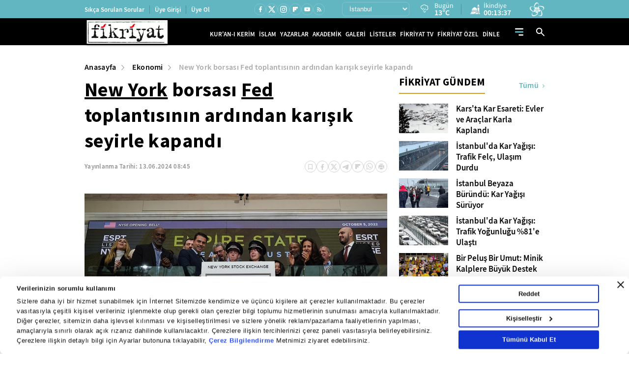

--- FILE ---
content_type: text/html; charset=utf-8
request_url: https://www.fikriyat.com/ekonomi/2024/06/13/new-york-borsasi-fed-toplantisinin-ardindan-karisik-seyirle-kapandi
body_size: 39352
content:
<!DOCTYPE html>
<html lang="tr">
<head>
    
    <meta charset="UTF-8">

    <meta name="viewport" content="width=device-width, initial-scale=1.0, maximum-scale=10.0, user-scalable=yes">


             <title>New York borsası Fed toplantısının ardından karışık seyirle kapandı - Fikriyat Gazetesi</title> 
             <meta name="robots" content="max-image-preview:large" /> 
       <meta name="description" content="New York borsası, ABD Merkez Bankasının Fed bu yıl sadece bir faiz indirimi yapabileceğinin sinyalini vermesi sonrası günü günü karışık seyirle..."/> 
      <meta name="news_keywords" content="New York,Fed,ABD,Jerome Powell,ABD Merkez Bankası" />   
                    <link rel="amphtml" href="https://www.fikriyat.com/ekonomi/2024/06/13/new-york-borsasi-fed-toplantisinin-ardindan-karisik-seyirle-kapandi/amp" /> 
       <meta name="twitter:card" content="summary_large_image" /> 
       <meta name="twitter:site" content="@fikriyatcom" /> 
      <meta name="twitter:image" content="https://ia.tmgrup.com.tr/28d67a/1200/627/0/0/864/451?u=https://i.tmgrup.com.tr/fikriyat/2024/06/13/1718257235773.jpg" /> 
<meta name="twitter:description" content="Haberin devamı için tıklayınız." /> 
      <meta name="twitter:title" content="New York borsası Fed toplantısının ardından karışık seyirle kapandı" /> 
        <meta name="twitter:url" value="https://www.fikriyat.com/ekonomi/2024/06/13/new-york-borsasi-fed-toplantisinin-ardindan-karisik-seyirle-kapandi" /> 
           <meta property="og:title" content="New York borsası Fed toplantısının ardından karışık seyirle kapandı" /> 
            <meta property="og:type" content="article" /> 
        <meta property="og:site_name" content="Fikriyat Gazetesi" /> 
     <meta property="og:description" content="New York borsası, ABD Merkez Bankasının Fed bu yıl sadece bir faiz indirimi yapabileceğinin sinyalini vermesi sonrası günü günü karışık seyirle..." /> 
           <meta property="og:image" content="https://ia.tmgrup.com.tr/28d67a/1200/627/0/0/864/451?u=https://i.tmgrup.com.tr/fikriyat/2024/06/13/1718257235773.jpg" /> 
        <meta property="og:image:width" content="1200" /> 
       <meta property="og:image:height" content="627" /> 
             <meta property="og:url" content="https://www.fikriyat.com/ekonomi/2024/06/13/new-york-borsasi-fed-toplantisinin-ardindan-karisik-seyirle-kapandi" /> 
    <meta name="apple-itunes-app" content="app-id=1250952044" /> 
    <meta name="google-play-app" content="app-id=com.turkuvaz.fikriyat" /> 
         <link rel="canonical" href="https://www.fikriyat.com/ekonomi/2024/06/13/new-york-borsasi-fed-toplantisinin-ardindan-karisik-seyirle-kapandi" /> 
       <meta name="facebook-domain-verification" content="idfbsi03bwojoezuapmeqmw88j0ezl" /> 
  <meta property="fb:pages" content="1918234068419444" /> 

    <link ​rel​="​dns-prefetch​" ​href​="//ia.tmgrup.com.tr" />
    <link ​rel​="​dns-prefetch​" ​href​="//i.tmgrup.com.tr" />

    <meta name="apple-mobile-web-app-status-bar-style" content="black">

    <meta name="mobile-web-app-capable" content="yes">

    <meta name="apple-mobile-web-app-capable" content="yes">


    <link href="/favicon.ico" rel="shortcut icon" type="image/x-icon"  />


    <link rel="stylesheet" type="text/css" href="https://i.tmgrup.com.tr/fikriyat/site/v2/c/bootsrap-grid.css?v=18626" />

    <link rel="stylesheet" type="text/css" href="https://i.tmgrup.com.tr/fikriyat/site/v2/c/jquery-ui.css?v=18626" />

    <link rel="stylesheet" type="text/css" href="https://i.tmgrup.com.tr/fikriyat/site/v2/c/base-fikriyat.css?v=18626" />



 
<script>
    var GlobalVariables = {
        Section: "ekonomi",
        PageType: "HaberDetay",
        HasMobile: false,
        DetailTitle: "",
        DetailPublishedDate: "",
        DetailPublishedDateHour: "",
        DetailModifiedDate: "",
        DetailModifiedDateHour: ""
    };
</script>




    <script>
        if (typeof GlobalVariables === 'undefined')
        GlobalVariables = {};
            
                GlobalVariables.CustomDimensions = {
  "dimension1": "Ekonomi",
  "dimension2": "e68f9504-bb93-4191-a739-b224f60374ce",
  "dimension3": "13.06.2024",
  "dimension4": "New York borsası Fed toplantısının ardından karışık seyirle kapandı",
  "dimension5": "HaberDetay",
  "dimension6": "6f50eaf8-32e8-4c75-836c-419d48f2fe4f",
  "dimension7": "0",
  "dimension8": "-"
};
            

        if (typeof GlobalVariables.CustomDimensions === 'undefined')
            GlobalVariables.CustomDimensions = {};

        var _ga4TitleFilter = "";
        var _ga4DocumentTitle = "";

               _ga4DocumentTitle = document.title; 
        sendDataToGTM(JSON.stringify(GlobalVariables.CustomDimensions) === JSON.stringify({}) ? null : GlobalVariables.CustomDimensions);

        function sendDataToGTM(customDimensions, url) {
                  _ga4DocumentTitle = document.title; 
            //encoded gelen titlelarý düzeltmek için parse ediyoruz
            let parser = new DOMParser();
            _ga4DocumentTitle = parser.parseFromString(_ga4DocumentTitle, 'text/html').documentElement.textContent;
            _ga4DocumentTitle = _ga4DocumentTitle.trim();
                  url = document.location.pathname + document.location.search; 

            window.dataLayer = window.dataLayer || [];
            if (customDimensions)
            {
                try
                {
                    dataLayer.push({
                        page: {
                            'page_path': url || document.location.pathname + document.location.search,
                            'page_title': _ga4DocumentTitle
                        },
                        content: {
                            item_name: customDimensions['dimension' + 4],
                            item_id: customDimensions['dimension' + 2],
                            content_type: customDimensions['dimension' + 5],
                            item_category: customDimensions['dimension' + 1],
                            editor_id: customDimensions['dimension' + 6],
                            author_id: customDimensions['dimension' + 8],
                            source_type: customDimensions['dimension' + 7],
                            publish_date: customDimensions['dimension' + 3]
                        }
                    })
                }
                catch (e) {
                   console.error(e);
                }
            }
            else {
                try {
                   dataLayer.push
			       ({
			          	page: {
                               'page_title': _ga4DocumentTitle,
			          		   'page_path': url || document.location.pathname + document.location.search
                               }
			       })
                } catch (e) {
                    console.error(e);
                }

            }


        }
    </script>
    <!-- Google Tag Manager -->
    <script>
    (function (w, d, s, l, i) {
        w[l] = w[l] || []; w[l].push({
            'gtm.start':
                new Date().getTime(), event: 'gtm.js'
        }); var f = d.getElementsByTagName(s)[0],
            j = d.createElement(s), dl = l != 'dataLayer' ? '&l=' + l : ''; j.async = true; j.src =
                'https://www.googletagmanager.com/gtm.js?id=' + i + dl; f.parentNode.insertBefore(j, f);
        })(window, document, 'script', 'dataLayer', 'GTM-TDR4MFHC');</script>
    <!-- End Google Tag Manager -->



    <script>
        function tmdCheckConsent(category) {
            try {
                if (getCookie('tmd_gdpr') == '0' || getCookie('tmd_gdpr') == '1') {
                    if (typeof Cookiebot !== 'undefined') {
                        if (Cookiebot) {
                            if (Cookiebot.consent) {
                                if (!Cookiebot.consent[category]) {
                                    return false;
                                }
                            }
                            else {
                                var cookiebotConsentCookie = getCookie('CookieConsent');
                                if (cookiebotConsentCookie && cookiebotConsentCookie.indexOf(category + ':false') > -1) {
                                    return false;
                                }
                            }
                        }
                    }
                }
            } catch (ex) { }
            return true;

            function getCookie(cname) {
                var name = cname + "=";
                var decodedCookie = decodeURIComponent(document.cookie);
                var ca = decodedCookie.split(';');
                for (var i = 0; i < ca.length; i++) {
                    var c = ca[i];
                    while (c.charAt(0) == ' ') {
                        c = c.substring(1);
                    }
                    if (c.indexOf(name) == 0) {
                        return c.substring(name.length, c.length);
                    }
                }
                return "";
            }
        }
    </script>
    <script  type="text/javascript" src="https://i.tmgrup.com.tr/tmd-consent/j/tmdconsent-v2.2.js?v=18626" ></script>



    <script  type="text/javascript" src="https://i.tmgrup.com.tr/fikriyat/site/v2/j/jquery-3.5.1.min.js?v=18626" ></script>

    <script  type="text/javascript" src="https://i.tmgrup.com.tr/fikriyat/site/v2/j/jquery-ui.min.js?v=18626" ></script>

    <script  type="text/javascript" src="https://i.tmgrup.com.tr/fikriyat/site/v1/j/jquery.cookie.js?v=18626" ></script>

    <script  type="text/javascript" src="https://i.tmgrup.com.tr/fikriyat/site/v2/j/base.min.js?v=18626" ></script>

    <script  type="text/javascript" src="https://i.tmgrup.com.tr/fikriyat/site/v2/j/basefunction.js?v=18626" ></script>

    <script  type="text/javascript" src="https://i.tmgrup.com.tr/fikriyat/site/v2/j/webtv.js?v=18626" ></script>


    <script src="https://i.tmgrup.com.tr/tmd/mobile-detect/md2.min.js?v=864" type="text/javascript"></script><script src="https://i.tmgrup.com.tr/tmd/tmdbr.min.js?v=864" type="text/javascript"></script>




    
        <link rel="stylesheet" type="text/css" href="https://i.tmgrup.com.tr/fikriyat/site/v2/c/swiper-bundle.min.css?v=18626" />

        <link rel="stylesheet" type="text/css" href="https://i.tmgrup.com.tr/fikriyat/site/v2/c/category-page.css?v=18626" />

        <link rel="stylesheet" type="text/css" href="https://i.tmgrup.com.tr/fikriyat/site/v2/c/news-detail.css?v=18626" />


    





        <script type="application/ld+json">
            {
            "@context":"https://schema.org",
            "@type":"NewsArticle",
            "inLanguage":"tr-TR",
            "genre":"news",
            "articleSection":"Ekonomi",
            "headline":"New York borsası Fed toplantısının ardından karışık seyirle kapandı",
            "dateCreated":"2024-06-13T08:45:31+03:00",
            "datePublished":"2024-06-13T08:45:31+03:00",
            "dateModified":"2024-06-13T08:45:31+03:00",
 
                "image":{
                "@type":"ImageObject",
                "contentUrl": "https://ia.tmgrup.com.tr/28d67a/1200/627/0/0/864/451?u=https://i.tmgrup.com.tr/fikriyat/2024/06/13/1718257235773.jpg",
                "caption": "New York borsası Fed toplantısının ardından karışık seyirle kapandı",
                "name": "New York borsası Fed toplantısının ardından karışık seyirle kapandı",
                "representativeOfPage": "True",
                "datePublished": "2024-06-13T08:45:31+03:00",
                "description": "New York borsası, ABD Merkez Bankasının Fed bu yıl sadece bir faiz indirimi yapabileceğinin sinyalini vermesi sonrası günü günü karışık seyirle tamamladı. Kapanışta Dow Jones endeksi yüzde 0,09 azalarak 38.712,21 puana geriledi. S&amp;P 500 endeksi yüzde 0,85 artışla 5.421,03 puana ve Nasdaq...",
                "url":	"https://ia.tmgrup.com.tr/28d67a/1200/627/0/0/864/451?u=https://i.tmgrup.com.tr/fikriyat/2024/06/13/1718257235773.jpg",
                "width":1200,
                "height":627},
                         "description":"New York borsası, ABD Merkez Bankasının Fed bu yıl sadece bir faiz indirimi yapabileceğinin sinyalini vermesi sonrası günü günü karışık seyirle tamamladı. Kapanışta Dow Jones endeksi yüzde 0,09 azalarak 38.712,21 puana geriledi. S&amp;P 500 endeksi yüzde 0,85 artışla 5.421,03 puana ve Nasdaq...",
            "articleBody":"New York borsası, ABD Merkez Bankasının (Fed) bu yıl sadece bir faiz indirimi yapabileceğinin sinyalini vermesi sonrası günü günü karışık seyirle tamamladı. Kapanışta Dow Jones endeksi yüzde 0,09 azalarak 38.712,21 puana geriledi. S&amp;P 500 endeksi yüzde 0,85 artışla 5.421,03 puana ve Nasdaq endeksi yüzde 1,54 kazançla 17.610,79 puana yükseldi. S&amp;P 500 ve Nasdaq endeksleri kapanışta rekor tazeledi. ABD'de enflasyonun mayısta yavaşladığını gösteren verilerin ardından güne yükselişle başlayan endeksler, kapanışta karışık bir seyir izledi. Ülkede bugün açıklanan verilere göre, Tüketici Fiyat Endeksi (TÜFE) mayısta aylık bazda değişim göstermezken yıllık bazda yüzde 3,3 ile beklentilerin altında arttı. Amerikalı tüketicilerin yaşam maliyeti, mayısta, Temmuz 2022'den bu yana ilk kez aylık bazda değişim kaydetmedi. Değişken enerji ve gıda fiyatlarını içermeyen çekirdek TÜFE de mayısta aylık yüzde 0,2 ve yıllık yüzde 3,4 ile beklentilerin altında arttı. Çekirdek enflasyon aylık bazda Ekim 2023, yıllık bazda Nisan 2021'den bu yana en düşük seviyesini kaydetti. Analistler, beklentilerin altında gelen enflasyon verilerinin Fed'in bu yıl faiz indirimlerine başlayabileceğine yönelik beklentileri güçlendirdiğini belirtti. Fed ise iki gün süren Federal Açık Piyasa Komitesi (FOMC) toplantısının ardından para politikası kararlarını ve ekonomik projeksiyonlarını açıkladı. Banka, politika faizini beklentiler dahilinde değiştirmeyerek 23 yılın en yüksek seviyesi olan yüzde 5,25-5,50 aralığında sabit tuttu. Karar metninde, son aylarda FOMC tarafından belirlenen yüzde 2'lik enflasyon hedefine doğru 'ılımlı' bir ilerleme kaydedildiği aktarıldı. Fed, geçen ayki para politikası karar metninde yüzde 2'lik enflasyon hedefine yönelik ilerlemenin sağlanamadığını belirtmişti. Ayrıca Fed'in tahminleri, bankanın bu yıl 3 yerine 1 faiz indirimi yapabileceğini ortaya koydu. Fed Başkanı Jerome Powell ise düzenlediği basın toplantısında, bugünkü enflasyon verilerini 'ilerleme' olarak gördüklerini ancak para politikasını gevşetmeye başlamalarına izin verecek güvene sahip olduklarını düşünmediklerini ifade etti. ABD'deki enflasyonist baskıların daha da hafiflediğini gösteren verilerin ardından gün içinde yüzde 4,25 seviyelerine kadar gerileyen ABD'nin 10 yıllık tahvil faizi yüzde 4,32 seviyesinde dengelendi. Dolar endeksi de yüzde 1'e yakın azalışla 104,3 seviyesine indi. Analistler, ABD'de yarın açıklanacak Üretici Fiyat Endeksi (ÜFE) verilerinin yatırımcılar tarafından takip edileceğini belirtti.",
"keywords":["Fikriyat", "Kur’an oku", "meal dinle", "mealli hatim", "tefsir oku"],              "wordCount":321,

            "mainEntityOfPage":{
            "@type":"WebPage","id":"https://www.fikriyat.com/ekonomi/2024/06/13/new-york-borsasi-fed-toplantisinin-ardindan-karisik-seyirle-kapandi"},
                  "author":{"@type":"Organization", "url":"https://www.fikriyat.com", "name":"Fikriyat",
                "logo":{"@type":"ImageObject","url":"https://i.tmgrup.com.tr/fikriyat/site/v1/i/fikriyat-amp-logo-v2.jpg","width":207,"height":60}},
            "publishingPrinciples":"https://www.fikriyat.com/gizlilik-bildirimi",
            "publisher":{
            "@type":"NewsMediaOrganization",
            "name":"Fikriyat",
            "url":"https://www.fikriyat.com",
            "logo":{"@type":"ImageObject","url":"https://i.tmgrup.com.tr/fikriyat/site/v1/i/fikriyat-amp-logo-v2.jpg","width":207,"height":60}
            }
            }
        </script>
    <script type="application/ld+json">
        {
        "@context":"https://schema.org"
        ,"@type":"NewsMediaOrganization"
        ,"image":{"@type":"ImageObject","url":	"https://i.tmgrup.com.tr/fikriyat/site/v1/i/fikriyat-amp-logo-v2.jpg","width":207,"height":60}
        ,"url":"https://www.fikriyat.com"
        ,"sameAs":["https://www.facebook.com/fikriyat"
        ,"https://twitter.com/fikriyatcom"]
        ,"name":"Fikriyat"
        ,"address":
        {"@type":"PostalAddress"
        ,"addressLocality":"İstanbul"
        ,"addressCountry":"TR"
        ,"postalCode":"34060"
        ,"streetAddress":"G&#252;zeltepe Mahallesi, Mareşal Fevzi &#199;akmak Cd. No:29/1/1 D:B Blok Ey&#252;psultan/İstanbul"}
        ,"telephone":"0212 354 30 00"
        ,"email":"fikriyat@fikriyat.com.tr"
        ,"logo":"https://i.tmgrup.com.tr/fikriyat/site/v1/i/fikriyat-amp-logo-v2.jpg"
        }
    </script>







    <script type="text/javascript">
        if (typeof (GlobalVariables) !== "undefined") {
            GlobalVariables.DetailTitle = "New York borsası Fed toplantısının ardından karışık seyirle kapandı";
            GlobalVariables.DetailPublishedDate = "13.06.2024";
            GlobalVariables.DetailPublishedDateHour = "08:45";
            GlobalVariables.DetailModifiedDate = "13.06.2024";
            GlobalVariables.DetailModifiedDateHour = "08:41";
        }
    </script>

    
    


<script type="text/javascript" src="https://i.tmgrup.com.tr/uyelik/popupauth/j/popupauthentication.js?v=2026-01-30" defer></script>



</head>
<body class="">
    

<header class="header advertControlArea type-02">
    <div class="header-top d-none d-md-flex align-items-center">
        <div class="container">
            <div class="row">
                <div class="col-12">
                    <div class="d-flex align-items-center justify-content-between">
                        <div class="menu-left d-none d-xl-block">
                            <ul class="d-flex align-items-center">
                                <li>
                                    <a href="https://www.fikriyat.com/sikca-sorulan-sorular" target="_self">Sıkça Sorulan Sorular</a>
                                </li>
                                <li id="divUserInfo">
                                    <a href="#">Üye Girişi</a>
                                </li>
                                <li id="divLogInOut">
                                    <a href="#">Üye Ol</a>
                                </li>
                            </ul>
                        </div>
                        <div class="menu-right d-flex align-items-center">
                            <div class="social-media">
                                

<ul class="d-flex align-items-center">
        <li class="facebook">
            <a href="https://www.facebook.com/fikriyat" target="_self" class="d-flex align-items-center justify-content-center">
                <span class="icon d-flex">
                    <svg width="15" height="15" viewBox="0 0 15 15" fill="none" xmlns="http://www.w3.org/2000/svg">
                        <path d="M9.05378 8.75509H10.5406L11.1354 6.37611H9.05378V5.18662C9.05378 4.57403 9.05378 3.99713 10.2433 3.99713H11.1354V1.99879C10.9415 1.97322 10.2094 1.91553 9.4362 1.91553C7.82149 1.91553 6.67483 2.90102 6.67483 4.71082V6.37611H4.89062V8.75509H6.67483V13.8104H9.05378V8.75509Z" fill="white" />
                    </svg>
                </span>
            </a>
        </li>
            <li class="twitter">
            <a href="https://twitter.com/fikriyatcom" target="_self" class="d-flex align-items-center justify-content-center">
                <span class="icon d-flex">
                    <svg xmlns="http://www.w3.org/2000/svg" height="1em" viewBox="0 0 512 512">
                        <path d="M389.2 48h70.6L305.6 224.2 487 464H345L233.7 318.6 106.5 464H35.8L200.7 275.5 26.8 48H172.4L272.9 180.9 389.2 48zM364.4 421.8h39.1L151.1 88h-42L364.4 421.8z" fill="white" />
                    </svg>
                </span>
            </a>
        </li>

        <li class="instagram">
            <a href="https://www.instagram.com/fikriyat" target="_self" class="d-flex align-items-center justify-content-center">
                <span class="icon d-flex">
                    <svg xmlns="http://www.w3.org/2000/svg" width="16" height="16" viewBox="0 0 16 16" fill="none">
                        <path d="M5.20065 1.33301H10.8007C12.934 1.33301 14.6673 3.06634 14.6673 5.19967V10.7997C14.6673 11.8252 14.2599 12.8087 13.5348 13.5338C12.8097 14.259 11.8262 14.6663 10.8007 14.6663H5.20065C3.06732 14.6663 1.33398 12.933 1.33398 10.7997V5.19967C1.33398 4.17417 1.74136 3.19067 2.46651 2.46553C3.19165 1.74039 4.17515 1.33301 5.20065 1.33301ZM5.06732 2.66634C4.4308 2.66634 3.82035 2.9192 3.37026 3.36928C2.92017 3.81937 2.66732 4.42982 2.66732 5.06634V10.933C2.66732 12.2597 3.74065 13.333 5.06732 13.333H10.934C11.5705 13.333 12.181 13.0802 12.631 12.6301C13.0811 12.18 13.334 11.5695 13.334 10.933V5.06634C13.334 3.73967 12.2607 2.66634 10.934 2.66634H5.06732ZM11.5007 3.66634C11.7217 3.66634 11.9336 3.75414 12.0899 3.91042C12.2462 4.0667 12.334 4.27866 12.334 4.49967C12.334 4.72069 12.2462 4.93265 12.0899 5.08893C11.9336 5.24521 11.7217 5.33301 11.5007 5.33301C11.2796 5.33301 11.0677 5.24521 10.9114 5.08893C10.7551 4.93265 10.6673 4.72069 10.6673 4.49967C10.6673 4.27866 10.7551 4.0667 10.9114 3.91042C11.0677 3.75414 11.2796 3.66634 11.5007 3.66634ZM8.00065 4.66634C8.88471 4.66634 9.73255 5.01753 10.3577 5.64265C10.9828 6.26777 11.334 7.11562 11.334 7.99967C11.334 8.88373 10.9828 9.73158 10.3577 10.3567C9.73255 10.9818 8.88471 11.333 8.00065 11.333C7.1166 11.333 6.26875 10.9818 5.64363 10.3567C5.01851 9.73158 4.66732 8.88373 4.66732 7.99967C4.66732 7.11562 5.01851 6.26777 5.64363 5.64265C6.26875 5.01753 7.1166 4.66634 8.00065 4.66634ZM8.00065 5.99967C7.47022 5.99967 6.96151 6.21039 6.58644 6.58546C6.21137 6.96053 6.00065 7.46924 6.00065 7.99967C6.00065 8.53011 6.21137 9.03882 6.58644 9.41389C6.96151 9.78896 7.47022 9.99967 8.00065 9.99967C8.53109 9.99967 9.03979 9.78896 9.41487 9.41389C9.78994 9.03882 10.0007 8.53011 10.0007 7.99967C10.0007 7.46924 9.78994 6.96053 9.41487 6.58546C9.03979 6.21039 8.53109 5.99967 8.00065 5.99967Z" fill="white" />
                    </svg>
                </span>
            </a>
        </li>
            <li class="flipboard">
            <a href="https://flipboard.com/@fikriyat" target="_self" class="d-flex align-items-center justify-content-center">
                <span class="icon d-flex">
                    <svg xmlns="http://www.w3.org/2000/svg" width="10" height="10" viewBox="0 0 10 10" fill="none">
                        <path d="M0 0H3.20833V10H0V0ZM3.54167 3.54167H6.79167V6.79167H3.54167V3.54167ZM3.54167 0H10V3.20833H3.54167V0Z" fill="white" />
                    </svg>
                </span>
            </a>
        </li>
    <li class="youtube">
        <a href="https://www.youtube.com/fikriyat" target="_self" class="d-flex align-items-center justify-content-center">
            <span class="icon d-flex">
                <svg xmlns="http://www.w3.org/2000/svg" width="15" height="15" viewBox="0 0 15 15" fill="none">
                    <path d="M5.94735 9.64715L9.03403 7.86292L5.94735 6.07868V9.64715ZM12.8225 4.9903C12.8998 5.26983 12.9533 5.64452 12.989 6.12032C13.0307 6.59611 13.0485 7.00649 13.0485 7.36333L13.0842 7.86292C13.0842 9.16541 12.989 10.1229 12.8225 10.7355C12.6738 11.2708 12.3289 11.6158 11.7936 11.7644C11.5141 11.8418 11.0026 11.8953 10.2176 11.931C9.4444 11.9726 8.73666 11.9904 8.08245 11.9904L7.13682 12.0261C4.64487 12.0261 3.09261 11.931 2.48003 11.7644C1.94477 11.6158 1.59982 11.2708 1.45114 10.7355C1.37382 10.456 1.3203 10.0813 1.28461 9.60552C1.24298 9.12972 1.22514 8.71935 1.22514 8.3625L1.18945 7.86292C1.18945 6.56043 1.28461 5.60289 1.45114 4.9903C1.59982 4.45503 1.94477 4.11008 2.48003 3.96139C2.75956 3.88408 3.27103 3.83055 4.05608 3.79487C4.82924 3.75323 5.53698 3.73539 6.19119 3.73539L7.13682 3.69971C9.62877 3.69971 11.181 3.79487 11.7936 3.96139C12.3289 4.11008 12.6738 4.45503 12.8225 4.9903Z" fill="white" />
                </svg>
            </span>
        </a>
    </li>
    <li class="rss">
        <a href="https://www.fikriyat.com/rss-bilgi" class="d-flex align-items-center justify-content-center">
            <span class="icon d-flex">
                <svg xmlns="http://www.w3.org/2000/svg" width="13" height="13" viewBox="0 0 13 13" fill="none">
                    <path d="M3.28452 11.4659C3.00325 11.4659 2.76238 11.3657 2.56191 11.1652C2.36144 10.9647 2.26138 10.724 2.26172 10.4431C2.26172 10.1618 2.36195 9.92095 2.56242 9.72048C2.76289 9.52001 3.00359 9.41994 3.28452 9.42028C3.56579 9.42028 3.80666 9.52052 4.00713 9.72099C4.2076 9.92146 4.30767 10.1622 4.30733 10.4431C4.30733 10.7244 4.20709 10.9652 4.00662 11.1657C3.80615 11.3662 3.56545 11.4663 3.28452 11.4659ZM9.42135 11.4659C9.42135 10.4772 9.23383 9.55018 8.8588 8.68488C8.48378 7.81957 7.97016 7.06099 7.31795 6.40911C6.66642 5.75723 5.90802 5.24378 5.04272 4.86875C4.17743 4.49371 3.25043 4.3062 2.26172 4.3062V2.77197C3.46351 2.77197 4.59286 3.00006 5.64976 3.45624C6.70665 3.91241 7.62718 4.53241 8.41133 5.31623C9.19548 6.10039 9.81564 7.02092 10.2718 8.07784C10.728 9.13475 10.9559 10.2641 10.9556 11.4659H9.42135ZM6.35293 11.4659C6.35293 10.3323 5.95455 9.36693 5.15779 8.56981C4.36102 7.77269 3.39567 7.37431 2.26172 7.37465V5.84042C3.04587 5.84042 3.77888 5.98754 4.46075 6.28177C5.14262 6.576 5.73721 6.9766 6.24452 7.48358C6.75149 7.99056 7.15209 8.58498 7.44631 9.26686C7.74054 9.94874 7.88748 10.6818 7.88714 11.4659H6.35293Z" fill="white" />
                </svg>
            </span>
        </a>
    </li>
</ul>
                            </div>
                            <div class="region-list d-flex align-items-center">
                                


<div class="region-select">
    <select id="SelectedCityOption">
            <option data-plate="1" value="adana">Adana</option>
            <option data-plate="2" value="adiyaman">Adıyaman</option>
            <option data-plate="3" value="afyonkarahisar">Afyonkarahisar</option>
            <option data-plate="4" value="agri">Ağrı</option>
            <option data-plate="68" value="aksaray">Aksaray</option>
            <option data-plate="5" value="amasya">Amasya</option>
            <option data-plate="6" value="ankara">Ankara</option>
            <option data-plate="7" value="antalya">Antalya</option>
            <option data-plate="75" value="ardahan">Ardahan</option>
            <option data-plate="8" value="artvin">Artvin</option>
            <option data-plate="9" value="aydin">Aydın</option>
            <option data-plate="10" value="balikesir">Balıkesir</option>
            <option data-plate="74" value="bartin">Bartın</option>
            <option data-plate="72" value="batman">Batman</option>
            <option data-plate="69" value="bayburt">Bayburt</option>
            <option data-plate="11" value="bilecik">Bilecik</option>
            <option data-plate="12" value="bingol">Bing&#246;l</option>
            <option data-plate="13" value="bitlis">Bitlis</option>
            <option data-plate="14" value="bolu">Bolu</option>
            <option data-plate="15" value="burdur">Burdur</option>
            <option data-plate="16" value="bursa">Bursa</option>
            <option data-plate="17" value="canakkale">&#199;anakkale</option>
            <option data-plate="18" value="cankiri">&#199;ankırı</option>
            <option data-plate="19" value="corum">&#199;orum</option>
            <option data-plate="20" value="denizli">Denizli</option>
            <option data-plate="21" value="diyarbakir">Diyarbakır</option>
            <option data-plate="81" value="duzce">D&#252;zce</option>
            <option data-plate="22" value="edirne">Edirne</option>
            <option data-plate="23" value="elazig">Elazığ</option>
            <option data-plate="24" value="erzincan">Erzincan</option>
            <option data-plate="25" value="erzurum">Erzurum</option>
            <option data-plate="26" value="eskisehir">Eskişehir</option>
            <option data-plate="27" value="gaziantep">Gaziantep</option>
            <option data-plate="28" value="giresun">Giresun</option>
            <option data-plate="29" value="gumushane">G&#252;m&#252;şhane</option>
            <option data-plate="30" value="hakkari">Hakkari</option>
            <option data-plate="31" value="hatay">Hatay</option>
            <option data-plate="76" value="igdir">Iğdır</option>
            <option data-plate="32" value="isparta">Isparta</option>
            <option data-plate="34" value="istanbul">İstanbul</option>
            <option data-plate="35" value="izmir">İzmir</option>
            <option data-plate="46" value="kahramanmaras">Kahramanmaraş</option>
            <option data-plate="78" value="karabuk">Karab&#252;k</option>
            <option data-plate="70" value="karaman">Karaman</option>
            <option data-plate="36" value="kars">Kars</option>
            <option data-plate="37" value="kastamonu">Kastamonu</option>
            <option data-plate="38" value="kayseri">Kayseri</option>
            <option data-plate="71" value="kirikkale">Kırıkkale</option>
            <option data-plate="39" value="kirklareli">Kırklareli</option>
            <option data-plate="40" value="kirsehir">Kırşehir</option>
            <option data-plate="79" value="kilis">Kilis</option>
            <option data-plate="41" value="kocaeli">Kocaeli</option>
            <option data-plate="42" value="konya">Konya</option>
            <option data-plate="43" value="kutahya">K&#252;tahya</option>
            <option data-plate="44" value="malatya">Malatya</option>
            <option data-plate="45" value="manisa">Manisa</option>
            <option data-plate="47" value="mardin">Mardin</option>
            <option data-plate="33" value="mersin">Mersin</option>
            <option data-plate="48" value="mugla">Muğla</option>
            <option data-plate="49" value="mus">Muş</option>
            <option data-plate="50" value="nevsehir">Nevşehir</option>
            <option data-plate="51" value="nigde">Niğde</option>
            <option data-plate="52" value="ordu">Ordu</option>
            <option data-plate="80" value="osmaniye">Osmaniye</option>
            <option data-plate="53" value="rize">Rize</option>
            <option data-plate="54" value="sakarya">Sakarya</option>
            <option data-plate="55" value="samsun">Samsun</option>
            <option data-plate="56" value="siirt">Siirt</option>
            <option data-plate="57" value="sinop">Sinop</option>
            <option data-plate="58" value="sivas">Sivas</option>
            <option data-plate="63" value="sanliurfa">Şanlıurfa</option>
            <option data-plate="73" value="sirnak">Şırnak</option>
            <option data-plate="59" value="tekirdag">Tekirdağ</option>
            <option data-plate="60" value="tokat">Tokat</option>
            <option data-plate="61" value="trabzon">Trabzon</option>
            <option data-plate="62" value="tunceli">Tunceli</option>
            <option data-plate="64" value="usak">Uşak</option>
            <option data-plate="65" value="van">Van</option>
            <option data-plate="77" value="yalova">Yalova</option>
            <option data-plate="66" value="yozgat">Yozgat</option>
            <option data-plate="67" value="zonguldak">Zonguldak</option>
    </select>
</div>
<div class="region-info d-flex align-items-center">
    <div class="d-flex align-items-center weather-area">
        <span class="icon weather-icon"></span>
        <div class="region-detail">
            <span class="time d-block"></span>            
            <span class="time d-none d-md-block">Bugün</span>
 
            <em class="region-desc weather-degree"></em>
        </div>
    </div>
    <div class="d-flex align-items-center prayer-area">
        <span class="icon">
            <svg xmlns="http://www.w3.org/2000/svg" width="20" height="20" viewBox="0 0 20 20" fill="none">
                <path d="M16.4701 0C15.4202 0.866468 14.7871 2.116 14.7129 3.44932H18.2274C18.1531 2.116 17.52 0.866468 16.4701 0Z" fill="white" />
                <path d="M14.7051 4.59888H18.2343V5.7478H14.7051V4.59888Z" fill="white" />
                <path d="M18.2344 18.393V6.89746H14.7051V8.58003C15.4629 9.78711 15.8815 11.1907 15.8815 12.6453V13.7948H17.0579V19.5426H19.999V18.393H18.2344Z" fill="white" />
                <path d="M2.94141 12.645H14.7057V13.7939H2.94141V12.645Z" fill="white" />
                <path d="M11.8146 7.21962L8.82372 5.17383L5.83285 7.21962C4.34683 8.2361 3.3542 9.78126 3.04492 11.4964H14.6025C14.2932 9.78126 13.3006 8.2361 11.8146 7.21962Z" fill="white" />
                <path d="M1.76462 18.3934H0V19.5432H7.99128L11.5205 16.0939H15.8816V14.9441H1.76462V18.3934ZM5.88208 16.6688H7.0585V17.8185H5.88208V16.6688ZM3.52925 16.6688H4.70566V17.8185H3.52925V16.6688Z" fill="white" />
                <path d="M9.65625 19.5421H15.8829V17.2434H12.0091L9.65625 19.5421Z" fill="white" />
            </svg>
        </span>
        <div class="region-detail region-pray-detail">
            <span class="time d-block"></span>
            <em class="region-desc"></em>
        </div>
    </div>
</div>
                            </div>
                            <div class="vavtv">
                                <a href="https://www.vavtv.com.tr" target="_self" class="d-flex">
                                    <img src="https://i.tmgrup.com.tr/fikriyat/site/v2/i/vavtv-logo.svg" width="30" height="28" alt="Vav Tv">
                                </a>
                            </div>
                        </div>
                    </div>
                </div>
            </div>
        </div>
    </div>
    

<div class="fk-menu d-flex align-items-center">
    <div class="container">
        <div class="row">
            <div class="col-12">
                <div class="fixed-menu d-flex align-items-center">
                    <a href="https://www.fikriyat.com/" target="_self" class="logo">
                        <img src="https://i.tmgrup.com.tr/fikriyat/site/v2/i/fikriyat-logo-V2.svg" class="logo-type-02" width="173" height="56" alt="">
                    </a>
                    <div class="site-menu d-none d-md-block">
                        <ul class="d-flex align-items-center">
                            <li>
                                <a href="https://www.fikriyat.com/kurani-kerim" target="_self">KUR'AN-I KERİM</a>
                            </li>
                            <li>
                                <a href="https://www.fikriyat.com/islam" target="_self">İSLAM</a>
                            </li>

                            <li>
                                <a href="https://www.fikriyat.com/yazarlar" target="_self">YAZARLAR</a>
                            </li>
                            <li>
                                <a href="javascript:;">AKADEMİK</a>
                                <div class="sub-down-menu academic">
                                    <ul>
                                        <li class="parent">
                                            <a href="/ilahiyat">İLAHİYAT</a>
                                            <div class="parent-down">
                                                <ul>
                                                    <li><a href="/ilahiyat/peygamberler-tarihi">Peygamberler Tarihi</a></li>
                                                    <li><a href="/ilahiyat/islam-ilmihali">İslam İlmihali</a></li>
                                                    <li><a href="/ilahiyat/hadis">Hadis</a></li>
                                                    <li class="parent">
                                                        <a href="/kurani-kerim">Kur'an</a>
                                                        <div class="parent-down">
                                                            <ul>
                                                                <li><a href="/ilahiyat/tecvid">Tecvid</a></li>
                                                                <li><a href="/ilahiyat/kuran-tefsir">Tefsir</a></li>
                                                                <li><a href="/ilahiyat/kuran-meal">Meal</a></li>
                                                                <li><a href="/ilahiyat/kuran-kavramlar">Kavramlar</a></li>
                                                            </ul>
                                                        </div>
                                                    </li>
                                                    <li><a href="/ilahiyat/akaid">Akaid</a></li>
                                                    <li><a href="/ilahiyat/siyer">Siyer</a></li>
                                                </ul>
                                            </div>
                                        </li>
                                        <li class="parent">
                                            <a href="/tarih">TARİH</a>
                                            <div class="parent-down">
                                                <ul>
                                                    <li><a href="/tarih/yakin-tarih">Yakın Tarih</a></li>
                                                    <li><a href="/tarih/turk-tarihi">Türk Tarihi</a></li>
                                                    <li><a href="/tarih/dunya-tarihi">Dünya Tarihi</a></li>
                                                    <li><a href="/tarih/amerikan-tarihi">Amerikan Tarihi</a></li>
                                                    <li><a href="/tarih/islam-tarihi">İslam Tarihi</a></li>
                                                    <li><a href="/tarih/avrupa-tarihi">Avrupa Tarihi</a></li>
                                                    <li><a href="/tarih/asya-tarihi">Asya Tarihi</a></li>
                                                </ul>
                                            </div>
                                        </li>
                                        <li class="parent">
                                            <a href="/edebiyat">EDEBİYAT</a>
                                            <div class="parent-down">
                                                <ul>
                                                    <li><a href="/edebiyat/turk-edebiyati">Türk Edebiyatı</a></li>
                                                    <li><a href="/edebiyat/dunya-edebiyati">Dünya Edebiyatı</a></li>
                                                    <li><a href="/edebiyat/unlu-yazarlar-ve-sairler">Ünlü Yazarlar ve Şairler</a></li>
                                                </ul>
                                            </div>
                                        </li>
                                        <li><a href="/akademik-haberler">AKADEMİK HABERLER</a></li>
                                        <li><a href="/osmanlica">OSMANLICA</a></li>
                                        <li><a href="/mefhum">MEFHUM</a></li>
                                        <li class="parent">
                                            <a href="/sinema">SİNEMA</a>
                                            <div class="parent-down">
                                                <ul>
                                                    <li><a href="/sinema/turk-sinemasi">Türk Sineması</a></li>
                                                    <li><a href="/sinema/amerikan-sinemasi">Amerikan Sineması</a></li>
                                                    <li><a href="/sinema/avrupa-sinemasi">Avrupa Sineması</a></li>
                                                    <li><a href="/sinema/rus-sinemasi">Rus Sineması</a></li>
                                                    <li><a href="/sinema/hint-sinemasi">Hint Sineması</a></li>
                                                    <li><a href="/sinema/kult-filmler">Kült Filmler</a></li>
                                                    <li><a href="/sinema/uzakdogu-sinemasi">Uzakdoğu Sineması</a></li>
                                                    <li><a href="/sinema/unlu-yonetmenler">Ünlü Yönetmenler</a></li>
                                                </ul>
                                            </div>
                                        </li>
                                        <li><a href="/geleneksel-sanatlar">GELENEKSEL SANATLAR</a></li>
                                        <li class="parent">
                                            <a href="/muzik">MÜZİK</a>
                                            <div class="parent-down">
                                                <ul>
                                                    <li><a href="/muzik/turk-halk-muzigi">Türk Halk Müziği</a></li>
                                                    <li><a href="/muzik/unlu-sanatcilar">Ünlü Sanatçılar</a></li>
                                                    <li><a href="/muzik/klasik-bati-muzigi">Klasik Batı Müziği</a></li>
                                                    <li><a href="/muzik/klasik-turk-muzigi">Klasik Türk Müziği</a></li>
                                                </ul>
                                            </div>
                                        </li>
                                        <li class="parent">
                                            <a href="/egitim">EĞİTİM</a>
                                            <div class="parent-down">
                                                <ul>
                                                    <li><a href="/egitim/akademik-dunya">Akademik Dünya</a></li>
                                                    <li><a href="/egitim/pedagoji">Pedagoji</a></li>
                                                    <li><a href="/egitim/egitim-kuramlari">Eğitim Kuramları</a></li>
                                                    <li><a href="/egitim/cocuk-egitimi">Çocuk Eğitimi</a></li>
                                                    <li><a href="/egitim/universiteler">Üniversiteler</a></li>
                                                </ul>
                                            </div>
                                        </li>
                                        <li><a href="/biyografi">BİYOGRAFİ</a></li>
                                        <li class="parent">
                                            <a href="/felsefe">FELSEFE</a>
                                            <div class="parent-down">
                                                <ul>
                                                    <li><a href="/felsefe/islam-felsefesi">İslam Felsefesi</a></li>
                                                    <li><a href="/felsefe/modern-felsefe">Modern Felsefe</a></li>
                                                    <li><a href="/felsefe/antik-yunan-felsefesi">Antik Yunan Felsefesi</a></li>
                                                    <li><a href="/felsefe/eski-misir">Eski Mısır</a></li>
                                                </ul>
                                            </div>
                                        </li>
                                        <li class="parent">
                                            <a href="/sosyoloji">SOSYOLOJİ</a>
                                            <div class="parent-down">
                                                <ul>
                                                    <li><a href="/sosyoloji/antropoloji">Antropoloji</a></li>
                                                    <li><a href="/sosyoloji/unlu-filozoflar">Ünlü Filozoflar</a></li>
                                                    <li><a href="/sosyoloji/sosyoloji-bilimi">Sosyoloji Bilimi</a></li>
                                                    <li><a href="/sosyoloji/unlu-sosyologlar">Ünlü Sosyologlar</a></li>
                                                </ul>
                                            </div>
                                        </li>
                                        <li class="parent">
                                            <a href="/psikoloji">PSİKOLOJİ</a>
                                            <div class="parent-down">
                                                <ul>
                                                    <li><a href="/psikoloji/psikoloji-bilimi">Psikoloji Bilimi</a></li>
                                                    <li><a href="/psikoloji/unlu-psikologlar">Ünlü Psikologlar</a></li>
                                                </ul>
                                            </div>
                                        </li>
                                        <li><a href="/makaleler">MAKALELER</a></li>
                                    </ul>
                                </div>
                            </li>
                            <li>
                                <a href="https://www.fikriyat.com/galeri" target="_self">GALERİ</a>
                                <div class="sub-down-menu gallery-down">
                                    <ul>
                                        <li><a href="/galeri/islam">İSLAM</a></li>
                                        <li><a href="/galeri/tarih">TARİH</a></li>
                                        <li><a href="/galeri/kultur-sanat">KÜLTÜR SANAT</a></li>
                                        <li><a href="/galeri/sinema">SİNEMA </a></li>
                                        <li><a href="/galeri/muzik">MÜZİK</a></li>
                                        <li><a href="/galeri/dunya">DÜNYA</a></li>
                                        <li><a href="/galeri/gundem">GÜNDEM</a></li>
                                        <li><a href="/galeri/geleneksel-sanatlar">GELENEKSEL SANATLAR</a></li>
                                        <li><a href="/galeri/edebiyat">EDEBİYAT</a></li>
                                        <li><a href="/galeri/yasam">YAŞAM</a></li>
                                        <li><a href="/galeri/biyografi">BİYOGRAFİ</a></li>
                                        <li><a href="/galeri/egitim">EĞİTİM</a></li>
                                        <li><a href="/galeri/islam-dunyasi">İSLAM DÜNYASI</a></li>
                                        <li><a href="/galeri/psikoloji">PSİKOLOJİ</a></li>
                                        <li><a href="/galeri/felsefe">FELSEFE</a></li>
                                        <li><a href="/galeri/spor">SPOR</a></li>
                                    </ul>
                                </div>
                            </li>
                            <li>
                                <a href="https://www.fikriyat.com/listeler" target="_self">LİSTELER</a>
                            </li>
                            <li>
                                <a href="https://www.fikriyat.com/webtv" target="_self">FİKRİYAT TV</a>
                                <div class="sub-down-menu fkTv-down">
                                    <ul>
                                        <li class="parent">
                                            <a href="javascript:;">ESMA-İ HÜSNA</a>
                                            <div class="parent-down">
                                                <ul>
                                                    <li class=""><a href="/webtv/munib-engin-noyanin-sesinden-esma-i-husna" title="">Münib Engin Noyan’ın Sesinden Esma-i Hüsna</a></li>
                                                    <li class=""><a href="/webtv/seyfullah-kartalin-sesinden-esma-i-husna" title="">Seyfullah Kartal’ın Sesinden Esma-i Hüsna</a></li>

                                                </ul>
                                            </div>
                                        </li>

                                        <li class="parent">
                                            <a href="/webtv/islam">İSLAM</a>
                                            <div class="parent-down">
                                                <ul>
                                                    <li class="second-menu">
                                                        <a href="/webtv/asr-i-saadetten-hatiralar" title="">Asr-ı Saadet'ten Hatıralar</a>
                                                    </li>
                                                    <li class="second-menu">
                                                        <a href="/webtv/emrullah-hatipoglundan-dualar" title="">Emrullah Hatipoğlu'ndan Dualar</a>
                                                    </li>
                                                    <li class="second-menu">
                                                        <a href="/webtv/fatih-ozacunun-sesinden-peygamber-efendimizin-hayati" title="">Fatih Özacun'un Sesinden Peygamber Efendimizin Hayatı</a>
                                                    </li>
                                                </ul>
                                            </div>
                                        </li>
                                        <li class="parent">
                                            <a href="/webtv/muzik">MÜZİK</a>
                                            <div class="parent-down">
                                                <ul>
                                                    <li><a href="/webtv/ahmet-hakki-turabi-ilahileri" title="">Ahmet Hakkı Turabi İlahileri</a></li>
                                                    <li><a href="/webtv/ahmet-ozhan-ilahileri" title="">Ahmet Özhan İlahileri</a></li>
                                                </ul>
                                            </div>
                                        </li>
                                        <li class="parent">
                                            <a href="/webtv/fikriyat-akademi">FİKRİYAT AKADEMİ</a>
                                            <div class="parent-down">
                                                <ul>
                                                    <li><a href="/webtv/on-dakikada-edebiyat" title="">10 Dakikada Edebiyat</a></li>
                                                    <li><a href="/webtv/din-egitimi" title="">Din Eğitimi</a></li>
                                                    <li><a href="/webtv/islam-tip-tarihi-dersleri" title="">İslam Tıp Tarihi Dersleri</a></li>
                                                    <li><a href="/webtv/klasikler" title="">Klasikler</a></li>
                                                    <li><a href="/webtv/photoshop-dersleri" title="">Photoshop Dersleri</a></li>
                                                </ul>
                                            </div>
                                        </li>
                                        <li class=""><a href="/webtv/kurani-kerim">KUR'AN-I KERİM</a></li>
                                        <li><a href="/webtv/tarih">TARİH</a></li>
                                        <li><a href="/webtv/edebiyat">EDEBİYAT</a></li>
                                        <li><a href="/webtv/kultur-sanat">KÜLTÜR SANAT</a></li>
                                        <li><a href="/webtv/dunya">DÜNYA</a></li>
                                        <li><a href="/webtv/felsefe">FELSEFE</a></li>
                                        <li><a href="/webtv/islam-dunyasi">İSLAM DÜNYASI</a></li>
                                        <li><a href="/webtv/gundem">GÜNDEM</a></li>
                                        <li><a href="/webtv/geleneksel-sanatlar">GELENEKSEL SANATLAR</a></li>
                                        <li><a href="/webtv/biyografi">BİYOGRAFİ</a></li>
                                        <li><a href="/webtv/yasam">YAŞAM</a></li>

                                        <li><a href="/webtv/sinema">SİNEMA</a></li>

                                        <li><a href="/webtv/psikoloji">PSİKOLOJİ</a></li>

                                        <li><a href="/webtv/egitim">EĞİTİM</a></li>
                                    </ul>
                                </div>
                            </li>
                            <li>
                                <a href="https://www.fikriyat.com/fikriyat-ozel" target="_self">FİKRİYAT ÖZEL</a>
                            </li>

                            <li>
                                <a href="https://www.fikriyat.com/dinle" target="_self">DİNLE</a>
                            </li>

                        </ul>
                    </div>
                    <div class="mobile-menu">
                        <a href="javascript:;" class="mobile-icon"></a>
                        <div class="hamburger-menu">
                            <ul>
                                <li class="d-block d-md-none">
                                    <a href="https://www.fikriyat.com/" target="_self">
                                        ANASAYFA
                                    </a>
                                </li>
                                <li class="d-block d-md-none">
                                    <a href="https://www.fikriyat.com/kurani-kerim" target="_self">
                                        KUR'AN-I KERİM
                                    </a>
                                </li>
                                <li class="d-block d-md-none">
                                    <a href="https://www.fikriyat.com/islam" target="_self">
                                        İSLAM
                                    </a>
                                </li>

                                <li class="d-block d-md-none">
                                    <a href="https://www.fikriyat.com/yazarlar" target="_self">
                                        YAZARLAR
                                    </a>
                                </li>
                                <li class="d-block d-md-none">
                                    <a href="https://www.fikriyat.com/kimdir">
                                        <i class="kimdir-logo"></i>
                                    </a>
                                </li>


                                <li class="d-block d-md-none sub-cat">
                                    <a href="javascript:;">
                                        AKADEMİK
                                    </a>
                                    <span class="sub-icon">
                                        <svg xmlns="http://www.w3.org/2000/svg" width="16" height="9" viewBox="0 0 16 9" fill="none">
                                            <path d="M15.7422 1.28064L8.24219 8.39648L0.742188 1.28064L2.07344 0.0175782L8.24219 5.87036L14.4109 0.0175785L15.7422 1.28064Z" fill="#62B6C1" />
                                        </svg>
                                    </span>
                                    <div class="sub-menu">
                                        <ul>
                                            <li class="d-block d-md-none second-sub-cat">
                                                <a href="/ilahiyat">
                                                    İLAHİYAT
                                                </a>
                                                <span class="second-sub-icon">
                                                    <svg xmlns="http://www.w3.org/2000/svg" width="16" height="9" viewBox="0 0 16 9" fill="none">
                                                        <path d="M15.7422 1.28064L8.24219 8.39648L0.742188 1.28064L2.07344 0.0175782L8.24219 5.87036L14.4109 0.0175785L15.7422 1.28064Z" fill="#62B6C1" />
                                                    </svg>
                                                </span>
                                                <div class="second-sub-menu">
                                                    <ul>
                                                        <li><a href="/ilahiyat/peygamberler-tarihi">Peygamberler Tarihi</a></li>
                                                        <li><a href="/ilahiyat/islam-ilmihali">İslam İlmihali</a></li>
                                                        <li><a href="/ilahiyat/hadis">Hadis</a></li>
                                                        <li class="d-block d-md-none third-sub-cat">
                                                            <a href="/kurani-kerim">Kur'an</a>
                                                            <span class="third-sub-icon">
                                                                <svg xmlns="http://www.w3.org/2000/svg" width="16" height="9" viewBox="0 0 16 9" fill="none">
                                                                    <path d="M15.7422 1.28064L8.24219 8.39648L0.742188 1.28064L2.07344 0.0175782L8.24219 5.87036L14.4109 0.0175785L15.7422 1.28064Z" fill="#62B6C1" />
                                                                </svg>
                                                            </span>
                                                            <div class="third-sub-menu">
                                                                <ul>
                                                                    <li><a href="/ilahiyat/tecvid">Tecvid</a></li>
                                                                    <li><a href="/ilahiyat/kuran-tefsir">Tefsir</a></li>
                                                                    <li><a href="/ilahiyat/kuran-meal">Meal</a></li>
                                                                    <li><a href="/ilahiyat/kuran-kavramlar">Kavramlar</a></li>
                                                                </ul>
                                                            </div>
                                                        </li>
                                                        <li><a href="/ilahiyat/akaid">Akaid</a></li>
                                                        <li><a href="/ilahiyat/siyer">Siyer</a></li>
                                                    </ul>
                                                </div>
                                            </li>
                                            <li class="d-block d-md-none second-sub-cat">
                                                <a href="/tarih">
                                                    TARİH
                                                </a>
                                                <span class="second-sub-icon">
                                                    <svg xmlns="http://www.w3.org/2000/svg" width="16" height="9" viewBox="0 0 16 9" fill="none">
                                                        <path d="M15.7422 1.28064L8.24219 8.39648L0.742188 1.28064L2.07344 0.0175782L8.24219 5.87036L14.4109 0.0175785L15.7422 1.28064Z" fill="#62B6C1" />
                                                    </svg>
                                                </span>
                                                <div class="second-sub-menu">
                                                    <ul>
                                                        <li><a href="/tarih/yakin-tarih">Yakın Tarih</a></li>
                                                        <li><a href="/tarih/turk-tarihi">Türk Tarihi</a></li>
                                                        <li><a href="/tarih/dunya-tarihi">Dünya Tarihi</a></li>
                                                        <li><a href="/tarih/amerikan-tarihi">Amerikan Tarihi</a></li>
                                                        <li><a href="/tarih/islam-tarihi">İslam Tarihi</a></li>
                                                        <li><a href="/tarih/avrupa-tarihi">Avrupa Tarihi</a></li>
                                                        <li><a href="/tarih/asya-tarihi">Asya Tarihi</a></li>
                                                    </ul>
                                                </div>
                                            </li>
                                            <li class="d-block d-md-none second-sub-cat">
                                                <a href="/edebiyat">
                                                    EDEBİYAT
                                                </a>
                                                <span class="second-sub-icon">
                                                    <svg xmlns="http://www.w3.org/2000/svg" width="16" height="9" viewBox="0 0 16 9" fill="none">
                                                        <path d="M15.7422 1.28064L8.24219 8.39648L0.742188 1.28064L2.07344 0.0175782L8.24219 5.87036L14.4109 0.0175785L15.7422 1.28064Z" fill="#62B6C1" />
                                                    </svg>
                                                </span>
                                                <div class="second-sub-menu">
                                                    <ul>
                                                        <li><a href="/edebiyat/turk-edebiyati">Türk Edebiyatı</a></li>
                                                        <li><a href="/edebiyat/dunya-edebiyati">Dünya Edebiyatı</a></li>
                                                        <li><a href="/edebiyat/unlu-yazarlar-ve-sairler">Ünlü Yazarlar ve Şairler</a></li>
                                                    </ul>
                                                </div>
                                            </li>
                                            <li>
                                                <a href="/akademik-haberler">
                                                    AKADEMİK HABERLER
                                                </a>
                                            </li>
                                            <li>
                                                <a href="/osmanlica">
                                                    OSMANLICA
                                                </a>
                                            </li>
                                            <li>
                                                <a href="/mefhum">
                                                    MEFHUM
                                                </a>
                                            </li>
                                            <li class="d-block d-md-none second-sub-cat">
                                                <a href="/sinema">
                                                    SİNEMA
                                                </a>
                                                <span class="second-sub-icon">
                                                    <svg xmlns="http://www.w3.org/2000/svg" width="16" height="9" viewBox="0 0 16 9" fill="none">
                                                        <path d="M15.7422 1.28064L8.24219 8.39648L0.742188 1.28064L2.07344 0.0175782L8.24219 5.87036L14.4109 0.0175785L15.7422 1.28064Z" fill="#62B6C1" />
                                                    </svg>
                                                </span>
                                                <div class="second-sub-menu">
                                                    <ul>
                                                        <li><a href="/sinema/turk-sinemasi">Türk Sineması</a></li>
                                                        <li><a href="/sinema/amerikan-sinemasi">Amerikan Sineması</a></li>
                                                        <li><a href="/sinema/avrupa-sinemasi">Avrupa Sineması</a></li>
                                                        <li><a href="/sinema/rus-sinemasi">Rus Sineması</a></li>
                                                        <li><a href="/sinema/hint-sinemasi">Hint Sineması</a></li>
                                                        <li><a href="/sinema/kult-filmler">Kült Filmler</a></li>
                                                        <li><a href="/sinema/uzakdogu-sinemasi">Uzakdoğu Sineması</a></li>
                                                        <li><a href="/sinema/unlu-yonetmenler">Ünlü Yönetmenler</a></li>
                                                    </ul>
                                                </div>
                                            </li>
                                            <li>
                                                <a href="/geleneksel-sanatlar">
                                                    GELENEKSEL SANATLAR
                                                </a>
                                            </li>
                                            <li class="d-block d-md-none second-sub-cat">
                                                <a href="/muzik">
                                                    MÜZİK
                                                </a>
                                                <span class="second-sub-icon">
                                                    <svg xmlns="http://www.w3.org/2000/svg" width="16" height="9" viewBox="0 0 16 9" fill="none">
                                                        <path d="M15.7422 1.28064L8.24219 8.39648L0.742188 1.28064L2.07344 0.0175782L8.24219 5.87036L14.4109 0.0175785L15.7422 1.28064Z" fill="#62B6C1" />
                                                    </svg>
                                                </span>
                                                <div class="second-sub-menu">
                                                    <ul>
                                                        <li><a href="/muzik/turk-halk-muzigi">Türk Halk Müziği</a></li>
                                                        <li><a href="/muzik/unlu-sanatcilar">Ünlü Sanatçılar</a></li>
                                                        <li><a href="/muzik/klasik-bati-muzigi">Klasik Batı Müziği</a></li>
                                                        <li><a href="/muzik/klasik-turk-muzigi">Klasik Türk Müziği</a></li>
                                                    </ul>
                                                </div>
                                            </li>
                                            <li class="d-block d-md-none second-sub-cat">
                                                <a href="/egitim">
                                                    EĞİTİM
                                                </a>
                                                <span class="second-sub-icon">
                                                    <svg xmlns="http://www.w3.org/2000/svg" width="16" height="9" viewBox="0 0 16 9" fill="none">
                                                        <path d="M15.7422 1.28064L8.24219 8.39648L0.742188 1.28064L2.07344 0.0175782L8.24219 5.87036L14.4109 0.0175785L15.7422 1.28064Z" fill="#62B6C1" />
                                                    </svg>
                                                </span>
                                                <div class="second-sub-menu">
                                                    <ul>
                                                        <li><a href="/egitim/akademik-dunya">Akademik Dünya</a></li>
                                                        <li><a href="/egitim/pedagoji">Pedagoji</a></li>
                                                        <li><a href="/egitim/egitim-kuramlari">Eğitim Kuramları</a></li>
                                                        <li><a href="/egitim/cocuk-egitimi">Çocuk Eğitimi</a></li>
                                                        <li><a href="/egitim/universiteler">Üniversiteler</a></li>
                                                    </ul>
                                                </div>
                                            </li>
                                            <li>
                                                <a href="/biyografi">
                                                    BİYOGRAFİ
                                                </a>
                                            </li>
                                            <li class="d-block d-md-none second-sub-cat">
                                                <a href="/felsefe">
                                                    FELSEFE
                                                </a>
                                                <span class="second-sub-icon">
                                                    <svg xmlns="http://www.w3.org/2000/svg" width="16" height="9" viewBox="0 0 16 9" fill="none">
                                                        <path d="M15.7422 1.28064L8.24219 8.39648L0.742188 1.28064L2.07344 0.0175782L8.24219 5.87036L14.4109 0.0175785L15.7422 1.28064Z" fill="#62B6C1" />
                                                    </svg>
                                                </span>
                                                <div class="second-sub-menu">
                                                    <ul>
                                                        <li><a href="/felsefe/islam-felsefesi">İslam Felsefesi</a></li>
                                                        <li><a href="/felsefe/modern-felsefe">Modern Felsefe</a></li>
                                                        <li><a href="/felsefe/antik-yunan-felsefesi">Antik Yunan Felsefesi</a></li>
                                                        <li><a href="/felsefe/eski-misir">Eski Mısır</a></li>
                                                    </ul>
                                                </div>
                                            </li>
                                            <li class="d-block d-md-none second-sub-cat">
                                                <a href="/sosyoloji">
                                                    SOSYOLOJİ
                                                </a>
                                                <span class="second-sub-icon">
                                                    <svg xmlns="http://www.w3.org/2000/svg" width="16" height="9" viewBox="0 0 16 9" fill="none">
                                                        <path d="M15.7422 1.28064L8.24219 8.39648L0.742188 1.28064L2.07344 0.0175782L8.24219 5.87036L14.4109 0.0175785L15.7422 1.28064Z" fill="#62B6C1" />
                                                    </svg>
                                                </span>
                                                <div class="second-sub-menu">
                                                    <ul>
                                                        <li><a href="/sosyoloji/antropoloji">Antropoloji</a></li>
                                                        <li><a href="/sosyoloji/unlu-filozoflar">Ünlü Filozoflar</a></li>
                                                        <li><a href="/sosyoloji/sosyoloji-bilimi">Sosyoloji Bilimi</a></li>
                                                        <li><a href="/sosyoloji/unlu-sosyologlar">Ünlü Sosyologlar</a></li>
                                                    </ul>
                                                </div>
                                            </li>
                                            <li class="d-block d-md-none second-sub-cat">
                                                <a href="/psikoloji">
                                                    PSİKOLOJİ
                                                </a>
                                                <span class="second-sub-icon">
                                                    <svg xmlns="http://www.w3.org/2000/svg" width="16" height="9" viewBox="0 0 16 9" fill="none">
                                                        <path d="M15.7422 1.28064L8.24219 8.39648L0.742188 1.28064L2.07344 0.0175782L8.24219 5.87036L14.4109 0.0175785L15.7422 1.28064Z" fill="#62B6C1" />
                                                    </svg>
                                                </span>
                                                <div class="second-sub-menu">
                                                    <ul>
                                                        <li><a href="/psikoloji/psikoloji-bilimi">Psikoloji Bilimi</a></li>
                                                        <li><a href="/psikoloji/unlu-psikologlar">Ünlü Psikologlar</a></li>
                                                    </ul>
                                                </div>
                                            </li>
                                            <li>
                                                <a href="/makaleler">
                                                    MAKALELER
                                                </a>
                                            </li>
                                        </ul>
                                    </div>
                                </li>
                                <li class="d-block d-md-none sub-cat">
                                    <a href="https://www.fikriyat.com/galeri" target="_self">
                                        GALERİ
                                    </a>
                                    <span class="sub-icon">
                                        <svg xmlns="http://www.w3.org/2000/svg" width="16" height="9" viewBox="0 0 16 9" fill="none">
                                            <path d="M15.7422 1.28064L8.24219 8.39648L0.742188 1.28064L2.07344 0.0175782L8.24219 5.87036L14.4109 0.0175785L15.7422 1.28064Z" fill="#62B6C1" />
                                        </svg>
                                    </span>
                                    <div class="sub-menu">
                                        <ul>
                                            <li><a href="/galeri/islam">İSLAM</a></li>
                                            <li><a href="/galeri/tarih">TARİH</a></li>
                                            <li><a href="/galeri/kultur-sanat">KÜLTÜR SANAT</a></li>
                                            <li><a href="/galeri/sinema">SİNEMA </a></li>
                                            <li><a href="/galeri/muzik">MÜZİK</a></li>
                                            <li><a href="/galeri/dunya">DÜNYA</a></li>
                                            <li><a href="/galeri/gundem">GÜNDEM</a></li>
                                            <li><a href="/galeri/geleneksel-sanatlar">GELENEKSEL SANATLAR</a></li>
                                            <li><a href="/galeri/edebiyat">EDEBİYAT</a></li>
                                            <li><a href="/galeri/yasam">YAŞAM</a></li>
                                            <li><a href="/galeri/biyografi">BİYOGRAFİ</a></li>
                                            <li><a href="/galeri/egitim">EĞİTİM</a></li>
                                            <li><a href="/galeri/islam-dunyasi">İSLAM DÜNYASI</a></li>
                                            <li><a href="/galeri/psikoloji">PSİKOLOJİ</a></li>
                                            <li><a href="/galeri/felsefe">FELSEFE</a></li>
                                            <li><a href="/galeri/spor">SPOR</a></li>
                                        </ul>
                                    </div>
                                </li>
                                <li class="d-block d-md-none">
                                    <a href="https://www.fikriyat.com/listeler" target="_self">
                                        LİSTELER
                                    </a>
                                </li>
                                <li class="d-block d-md-none sub-cat">
                                    <a href="https://www.fikriyat.com/webtv" target="_self">
                                        FİKRİYAT TV
                                    </a>

                                    <span class="sub-icon">
                                        <svg xmlns="http://www.w3.org/2000/svg" width="16" height="9" viewBox="0 0 16 9" fill="none">
                                            <path d="M15.7422 1.28064L8.24219 8.39648L0.742188 1.28064L2.07344 0.0175782L8.24219 5.87036L14.4109 0.0175785L15.7422 1.28064Z" fill="#62B6C1" />
                                        </svg>
                                    </span>
                                    <div class="sub-menu">
                                        <ul>

                                            <li>
                                                <a href="javascript:;">
                                                    ESMA-İ HÜSNA
                                                </a>
                                                <span class="second-sub-icon">
                                                    <svg xmlns="http://www.w3.org/2000/svg" width="16" height="9" viewBox="0 0 16 9" fill="none">
                                                        <path d="M15.7422 1.28064L8.24219 8.39648L0.742188 1.28064L2.07344 0.0175782L8.24219 5.87036L14.4109 0.0175785L15.7422 1.28064Z" fill="#62B6C1" />
                                                    </svg>
                                                </span>
                                                <div class="second-sub-menu">
                                                    <ul>
                                                        <li class=""><a href="/webtv/munib-engin-noyanin-sesinden-esma-i-husna" title="">Münib Engin Noyan’ın Sesinden Esma-i Hüsna</a></li>
                                                        <li class=""><a href="/webtv/seyfullah-kartalin-sesinden-esma-i-husna" title="">Seyfullah Kartal’ın Sesinden Esma-i Hüsna</a></li>

                                                    </ul>
                                                </div>
                                            </li>
                                            <li>
                                                <a href="/webtv/islam">İSLAM</a>
                                                <span class="second-sub-icon">
                                                    <svg xmlns="http://www.w3.org/2000/svg" width="16" height="9" viewBox="0 0 16 9" fill="none">
                                                        <path d="M15.7422 1.28064L8.24219 8.39648L0.742188 1.28064L2.07344 0.0175782L8.24219 5.87036L14.4109 0.0175785L15.7422 1.28064Z" fill="#62B6C1" />
                                                    </svg>
                                                </span>
                                                <div class="second-sub-menu">
                                                    <ul>
                                                        <li><a href="/webtv/asr-i-saadetten-hatiralar">Asr-ı Saadet'ten Hatıralar</a></li>
                                                        <li><a href="/webtv/emrullah-hatipoglundan-dualar">Emrullah Hatipoğlu'ndan Dualar</a></li>
                                                        <li><a href="/webtv/fatih-ozacunun-sesinden-peygamber-efendimizin-hayati">Fatih Özacun'un Sesinden Peygamber Efendimizin Hayatı</a></li>
                                                    </ul>
                                                </div>
                                            </li>
                                            <li>
                                                <a href="/webtv/muzik">MÜZİK</a>
                                                <span class="second-sub-icon">
                                                    <svg xmlns="http://www.w3.org/2000/svg" width="16" height="9" viewBox="0 0 16 9" fill="none">
                                                        <path d="M15.7422 1.28064L8.24219 8.39648L0.742188 1.28064L2.07344 0.0175782L8.24219 5.87036L14.4109 0.0175785L15.7422 1.28064Z" fill="#62B6C1" />
                                                    </svg>
                                                </span>
                                                <div class="second-sub-menu">
                                                    <ul>
                                                        <li><a href="/webtv/ahmet-hakki-turabi-ilahileri">Ahmet Hakkı Turabi İlahileri</a></li>
                                                        <li><a href="/webtv/ahmet-ozhan-ilahileri">Ahmet Özhan İlahileri</a></li>
                                                    </ul>
                                                </div>
                                            </li>
                                            <li>
                                                <a href="/webtv/fikriyat-akademi"> FİKRİYAT AKADEMİ</a>
                                                <span class="second-sub-icon">
                                                    <svg xmlns="http://www.w3.org/2000/svg" width="16" height="9" viewBox="0 0 16 9" fill="none">
                                                        <path d="M15.7422 1.28064L8.24219 8.39648L0.742188 1.28064L2.07344 0.0175782L8.24219 5.87036L14.4109 0.0175785L15.7422 1.28064Z" fill="#62B6C1" />
                                                    </svg>
                                                </span>
                                                <div class="second-sub-menu">
                                                    <ul>
                                                        <li><a href="/webtv/on-dakikada-edebiyat" title="">10 Dakikada Edebiyat</a></li>
                                                        <li><a href="/webtv/din-egitimi" title="">Din Eğitimi</a></li>
                                                        <li><a href="/webtv/islam-tip-tarihi-dersleri" title="">İslam Tıp Tarihi Dersleri</a></li>
                                                        <li><a href="/webtv/klasikler" title="">Klasikler</a></li>
                                                        <li><a href="/webtv/photoshop-dersleri" title="">Photoshop Dersleri</a></li>
                                                    </ul>
                                                </div>
                                            </li>


                                            <li class=""><a href="/webtv/kurani-kerim">KUR'AN-I KERİM</a></li>
                                            <li><a href="/webtv/tarih">TARİH</a></li>
                                            <li><a href="/webtv/edebiyat">EDEBİYAT</a></li>
                                            <li><a href="/webtv/kultur-sanat">KÜLTÜR SANAT</a></li>
                                            <li><a href="/webtv/dunya">DÜNYA</a></li>
                                            <li><a href="/webtv/felsefe">FELSEFE</a></li>
                                            <li><a href="/webtv/islam-dunyasi">İSLAM DÜNYASI</a></li>
                                            <li><a href="/webtv/gundem">GÜNDEM</a></li>
                                            <li><a href="/webtv/geleneksel-sanatlar">GELENEKSEL SANATLAR</a></li>
                                            <li><a href="/webtv/biyografi">BİYOGRAFİ</a></li>
                                            <li><a href="/webtv/yasam">YAŞAM</a></li>
                                            <li><a href="/webtv/sinema">SİNEMA</a></li>
                                            <li><a href="/webtv/psikoloji">PSİKOLOJİ</a></li>
                                            <li><a href="/webtv/egitim">EĞİTİM</a></li>
                                        </ul>
                                    </div>
                                </li>
                                <li class="d-block d-md-none">
                                    <a href="https://www.fikriyat.com/fikriyat-ozel" target="_self">
                                        FİKRİYAT ÖZEL
                                    </a>
                                </li>
                                <li class="d-none d-md-block">
                                    <a href="https://www.fikriyat.com/kimdir">
                                        <i class="kimdir-logo"></i>
                                    </a>
                                </li>
                                <li class="d-block d-md-block">
                                    <a href="https://www.vavtv.com.tr" target="_self">
                                        VAV TV
                                    </a>
                                </li>
                                <li class="d-block d-md-block">
                                    <a href="https://www.fikriyat.com/podcast" target="_self">
                                        PODCAST
                                    </a>
                                </li>
                                <li class="d-block d-md-block">
                                    <a href="https://www.fikriyat.com/ekitap" target="_self">
                                        E-KİTAP
                                    </a>
                                </li>
                                <li class="d-block d-md-block">
                                    <a href="https://www.fikriyat.com/edergi" target="_self">
                                        E-DERGİ
                                    </a>
                                </li>
                                <li class="d-block d-md-block">
                                    <a href="https://www.fikriyat.com/kultur-sanat" target="_self">
                                        KÜLTÜR SANAT
                                    </a>
                                </li>
                                <li class="d-block d-md-block">
                                    <a href="https://www.fikriyat.com/kitap" target="_self">
                                        KİTAP
                                    </a>
                                </li>
                                <li class="d-block d-md-block">
                                    <a href="https://www.fikriyat.com/analiz" target="_self">
                                        ANALİZ
                                    </a>
                                </li>
                                <li class="d-block d-md-block">
                                    <a href="https://www.fikriyat.com/islam-dunyasi" target="_self">
                                        İSLAM DÜNYASI
                                    </a>
                                </li>
                                <li class="d-block d-md-block">
                                    <a href="https://www.fikriyat.com/cuma-yazilari" target="_self">
                                        CUMA YAZILARI
                                    </a>
                                </li>
                                <li class="d-block d-md-block">
                                    <a href="https://www.fikriyat.com/fatma-bayram-sohbetleri" target="_self">
                                        FATMA BAYRAM SOHBETLERİ
                                    </a>
                                </li>
                                <li class="d-block d-md-block">
                                    <a href="https://www.fikriyat.com/gundem" target="_self">
                                        GÜNDEM
                                    </a>
                                </li>
                                <li class="d-block d-md-block">
                                    <a href="https://www.fikriyat.com/dunya" target="_self">
                                        DÜNYA
                                    </a>
                                </li>
                                <li class="d-block d-md-block">
                                    <a href="https://www.fikriyat.com/yasam" target="_self">
                                        YAŞAM
                                    </a>
                                </li>
                                <li class="d-block d-md-block">
                                    <a href="https://www.fikriyat.com/saglik" target="_self">
                                        SAĞLIK
                                    </a>
                                </li>
                                <li class="d-block d-md-block">
                                    <a href="https://www.fikriyat.com/ekonomi" target="_self">
                                        EKONOMİ
                                    </a>
                                </li>
                                <li class="d-block d-md-block">
                                    <a href="https://www.fikriyat.com/bilim-teknoloji" target="_self">
                                        BİLİM TEKNOLOJİ
                                    </a>
                                </li>
                                <li class="d-block d-md-block">
                                    <a href="https://www.fikriyat.com/mavimisket">
                                        <i class="maviMisket-logo"></i>
                                    </a>
                                </li>

                                <li class="d-block d-md-block">
                                    <a href="https://www.fikriyat.com/siyaset" target="_self">
                                        SİYASET
                                    </a>
                                </li>
                                <li class="d-block d-md-block">
                                    <a href="https://www.fikriyat.com/fotograf" target="_self">
                                        FOTOĞRAF
                                    </a>
                                </li>
                                <li class="d-block d-md-block">
                                    <a href="https://www.fikriyat.com/spor" target="_self">
                                        SPOR
                                    </a>
                                </li>
                                <li class="d-block d-md-block">
                                    <a href="https://www.fikriyat.com/sikca-sorulan-sorular" target="_self">
                                        SIKÇA S.S.
                                    </a>
                                </li>
                                <li class="d-block d-md-block">
                                    <a href="javascript:;" onclick="OpenSavePopUp();">KAYDETTİKLERİM</a>
                                    
                                </li>
                            </ul>
                            <div class="contact-area d-flex d-md-none align-items-center justify-content-between">
                                <a href="https://www.fikriyat.com/sikca-sorulan-sorular" target="_self" class="contact-link d-flex align-items-center">
                                    <span class="icon">
                                        <svg xmlns="http://www.w3.org/2000/svg" width="45" height="24" viewBox="0 0 45 24" fill="none">
                                            <path d="M14.0322 0C13.1367 0.000328886 12.2703 0.296853 11.5871 0.836849C10.9039 1.37684 10.4481 2.12531 10.3009 2.94918L7.27344 19.8904C7.18311 20.3958 7.21189 20.9136 7.35778 21.4077C7.50368 21.9018 7.76319 22.3603 8.11827 22.7514C8.47336 23.1425 8.91551 23.4567 9.41398 23.6724C9.91245 23.888 10.4553 23.9998 11.0048 24H38.1882C39.084 24 39.9508 23.7036 40.6343 23.1636C41.3178 22.6236 41.7738 21.8749 41.9211 21.0508L44.9485 4.10965C45.0388 3.60427 45.0101 3.08661 44.8643 2.59264C44.7185 2.09867 44.4591 1.64022 44.1042 1.24916C43.7492 0.858093 43.3073 0.543786 42.809 0.328071C42.3107 0.112356 41.768 0.000406653 41.2187 0H14.0322ZM13.286 3.41365C13.3154 3.24858 13.4067 3.09864 13.5437 2.99055C13.6806 2.88247 13.8543 2.82327 14.0337 2.82353H41.2172C41.3272 2.82337 41.4359 2.84557 41.5357 2.88859C41.6356 2.93161 41.7242 2.99441 41.7954 3.07262C41.8666 3.15083 41.9186 3.24257 41.9479 3.34145C41.9772 3.44034 41.983 3.54398 41.965 3.64518L41.8227 4.43435L26.2465 12.2555C26.1232 12.3174 25.984 12.3463 25.8442 12.3388C25.7044 12.3313 25.5696 12.2878 25.4548 12.2132L13.1497 4.18024L13.286 3.41365ZM12.5987 7.26635L20.4095 12.3642L10.8277 17.1769L12.5987 7.26635ZM23.1857 14.1769L23.7185 14.5256C24.2932 14.901 24.9683 15.1199 25.6687 15.158C26.369 15.1962 27.0669 15.052 27.6845 14.7416L28.2461 14.4593L38.877 20.7685C38.8161 20.8905 38.719 20.9938 38.5972 21.0661C38.4755 21.1384 38.3341 21.1767 38.1897 21.1765H11.0063C10.8408 21.1766 10.6799 21.1261 10.5481 21.0328C10.4164 20.9394 10.321 20.8084 10.2767 20.6598L23.1857 14.1769ZM31.3008 12.9247L41.193 7.95671L39.4431 17.7572L31.3008 12.9247ZM1.13529 2.82353C0.834194 2.82353 0.545428 2.93508 0.33252 3.13365C0.119611 3.33222 0 3.60154 0 3.88235C0 4.16317 0.119611 4.43249 0.33252 4.63106C0.545428 4.82962 0.834194 4.94118 1.13529 4.94118H7.94705C8.24815 4.94118 8.53691 4.82962 8.74982 4.63106C8.96273 4.43249 9.08234 4.16317 9.08234 3.88235C9.08234 3.60154 8.96273 3.33222 8.74982 3.13365C8.53691 2.93508 8.24815 2.82353 7.94705 2.82353H1.13529ZM1.13529 8.47059C0.834194 8.47059 0.545428 8.58214 0.33252 8.78071C0.119611 8.97928 0 9.24859 0 9.52941C0 9.81023 0.119611 10.0795 0.33252 10.2781C0.545428 10.4767 0.834194 10.5882 1.13529 10.5882H6.43333C6.73442 10.5882 7.02319 10.4767 7.2361 10.2781C7.44901 10.0795 7.56862 9.81023 7.56862 9.52941C7.56862 9.24859 7.44901 8.97928 7.2361 8.78071C7.02319 8.58214 6.73442 8.47059 6.43333 8.47059H1.13529ZM0 15.1765C0 14.8957 0.119611 14.6263 0.33252 14.4278C0.545428 14.2292 0.834194 14.1176 1.13529 14.1176H4.9196C5.2207 14.1176 5.50947 14.2292 5.72237 14.4278C5.93528 14.6263 6.05489 14.8957 6.05489 15.1765C6.05489 15.4573 5.93528 15.7266 5.72237 15.9252C5.50947 16.1237 5.2207 16.2353 4.9196 16.2353H1.13529C0.834194 16.2353 0.545428 16.1237 0.33252 15.9252C0.119611 15.7266 0 15.4573 0 15.1765Z" fill="#62B6C1" />
                                        </svg>
                                    </span>
                                    Bize Ulaşın
                                </a>
                                <div class="contact-social">
                                    <ul class="d-flex align-items-center justify-content-between justify-content-md-start">
                                        <li>
                                            <a href="https://www.facebook.com/fikriyat" target="_self">
                                                <svg xmlns="http://www.w3.org/2000/svg" width="34" height="34" viewBox="0 0 34 34" fill="none">
                                                    <rect x="0.849609" y="0.900391" width="33" height="33" rx="16.5" fill="black" />
                                                    <path d="M18.0826 18.1335H19.9159L20.6492 15.2002H18.0826V13.7335C18.0826 12.9782 18.0826 12.2669 19.5492 12.2669H20.6492V9.80286C20.4102 9.77133 19.5074 9.7002 18.5541 9.7002C16.5631 9.7002 15.1492 10.9153 15.1492 13.1469V15.2002H12.9492V18.1335H15.1492V24.3669H18.0826V18.1335Z" fill="white" />
                                                </svg>
                                            </a>
                                        </li>
                                        <li>
                                            <a href="https://twitter.com/fikriyatcom" target="_self">
                                                <svg xmlns="http://www.w3.org/2000/svg" height="1em" viewBox="0 0 512 512">
                                                    <path d="M389.2 48h70.6L305.6 224.2 487 464H345L233.7 318.6 106.5 464H35.8L200.7 275.5 26.8 48H172.4L272.9 180.9 389.2 48zM364.4 421.8h39.1L151.1 88h-42L364.4 421.8z" fill="white"></path>
                                                </svg>
                                            </a>
                                        </li>
                                        <li>
                                            <a href="https://www.youtube.com/fikriyat" target="_self">
                                                <svg xmlns="http://www.w3.org/2000/svg" width="34" height="34" viewBox="0 0 34 34" fill="none">
                                                    <rect x="0.849609" y="0.900391" width="33" height="33" rx="16.5" fill="black" />
                                                    <path d="M25.0628 13.597C24.9714 13.2702 24.7971 12.9725 24.5569 12.7327C24.3166 12.493 24.0185 12.3193 23.6915 12.2286C22.4638 11.9004 17.5284 11.9004 17.5284 11.9004C17.5284 11.9004 12.6024 11.8925 11.3619 12.2286C11.0354 12.3197 10.7379 12.4936 10.4982 12.7333C10.2585 12.973 10.0846 13.2705 9.99351 13.597C9.76037 14.8539 9.64555 16.1298 9.65055 17.408C9.64827 18.6801 9.76308 19.9498 9.99351 21.2008C10.0849 21.5275 10.2588 21.8252 10.4984 22.0654C10.7381 22.3055 11.0354 22.4801 11.3619 22.5722C12.5896 22.9004 17.5284 22.9004 17.5284 22.9004C17.5284 22.9004 22.4515 22.9004 23.6915 22.5722C24.0185 22.4805 24.3164 22.3061 24.5566 22.0659C24.7968 21.8258 24.9711 21.5279 25.0628 21.2008C25.2887 19.9505 25.3989 18.679 25.391 17.408C25.3989 16.1287 25.2911 14.8552 25.0628 13.597V13.597ZM15.9519 19.7635V15.0422L20.0601 17.408L15.9519 19.7635Z" fill="white" />
                                                </svg>
                                            </a>
                                        </li>
                                        <li>
                                            <a href="https://www.instagram.com/fikriyat" target="_self">
                                                <svg xmlns="http://www.w3.org/2000/svg" width="34" height="34" viewBox="0 0 34 34" fill="none">
                                                    <rect x="0.849609" y="0.900391" width="33" height="33" rx="16.5" fill="black" />
                                                    <path d="M17.3483 13.4493C15.162 13.4493 13.3976 15.2137 13.3976 17.4001C13.3976 19.5864 15.162 21.3508 17.3483 21.3508C19.5346 21.3508 21.2991 19.5864 21.2991 17.4001C21.2991 15.2137 19.5346 13.4493 17.3483 13.4493ZM17.3483 19.9678C15.9344 19.9678 14.7806 18.8139 14.7806 17.4001C14.7806 15.9862 15.9344 14.8323 17.3483 14.8323C18.7622 14.8323 19.916 15.9862 19.916 17.4001C19.916 18.8139 18.7622 19.9678 17.3483 19.9678ZM21.4609 12.3667C20.9504 12.3667 20.5382 12.7789 20.5382 13.2894C20.5382 13.7999 20.9504 14.2121 21.4609 14.2121C21.9714 14.2121 22.3836 13.8018 22.3836 13.2894C22.3837 13.1682 22.36 13.0481 22.3137 12.9361C22.2673 12.8241 22.1994 12.7223 22.1137 12.6366C22.028 12.5509 21.9262 12.483 21.8142 12.4366C21.7022 12.3903 21.5821 12.3666 21.4609 12.3667V12.3667ZM25.0495 17.4001C25.0495 16.3368 25.0592 15.2831 24.9994 14.2217C24.9397 12.9889 24.6585 11.8948 23.757 10.9933C22.8536 10.0899 21.7614 9.81057 20.5286 9.75085C19.4653 9.69114 18.4116 9.70077 17.3502 9.70077C16.2869 9.70077 15.2333 9.69114 14.1719 9.75085C12.9391 9.81057 11.845 10.0918 10.9435 10.9933C10.0401 11.8967 9.76076 12.9889 9.70105 14.2217C9.64133 15.285 9.65096 16.3387 9.65096 17.4001C9.65096 18.4614 9.64133 19.517 9.70105 20.5784C9.76076 21.8112 10.042 22.9053 10.9435 23.8068C11.8469 24.7102 12.9391 24.9895 14.1719 25.0493C15.2352 25.109 16.2889 25.0993 17.3502 25.0993C18.4135 25.0993 19.4672 25.109 20.5286 25.0493C21.7614 24.9895 22.8555 24.7083 23.757 23.8068C24.6604 22.9034 24.9397 21.8112 24.9994 20.5784C25.0611 19.517 25.0495 18.4634 25.0495 17.4001V17.4001ZM23.3544 21.9422C23.2138 22.2928 23.0443 22.5547 22.7727 22.8244C22.5011 23.096 22.241 23.2655 21.8905 23.4061C20.8772 23.8087 18.4713 23.7182 17.3483 23.7182C16.2253 23.7182 13.8175 23.8087 12.8043 23.4081C12.4537 23.2675 12.1917 23.0979 11.922 22.8263C11.6504 22.5547 11.4809 22.2947 11.3403 21.9441C10.9396 20.929 11.0302 18.5231 11.0302 17.4001C11.0302 16.277 10.9396 13.8692 11.3403 12.856C11.4809 12.5054 11.6504 12.2434 11.922 11.9738C12.1936 11.7041 12.4537 11.5326 12.8043 11.392C13.8175 10.9914 16.2253 11.0819 17.3483 11.0819C18.4713 11.0819 20.8792 10.9914 21.8924 11.392C22.243 11.5326 22.5049 11.7022 22.7746 11.9738C23.0462 12.2454 23.2157 12.5054 23.3563 12.856C23.757 13.8692 23.6665 16.277 23.6665 17.4001C23.6665 18.5231 23.757 20.929 23.3544 21.9422Z" fill="white" />
                                                </svg>
                                            </a>
                                        </li>
                                    </ul>
                                </div>
                            </div>
                            <div class="app-area d-flex d-md-none align-items-center justify-content-between">
                                <a href="https://apps.apple.com/tr/app/fikriyat/id1250952044?l=tr" target="_self" class="d-flex">
                                    <img src="https://i.tmgrup.com.tr/fikriyat/site/v2/i/app-store.svg" alt="App Store">
                                </a>
                                <a href="https://play.google.com/store/apps/details?id=com.turkuvaz.fikriyat&amp;pli=1" target="_self" class="d-flex">
                                    <img src="https://i.tmgrup.com.tr/fikriyat/site/v2/i/google-play.svg" alt="Google Play">
                                </a>
                            </div>
                        </div>
                    </div>
                    <div class="live-broadcast-item">
                        <a href="https://www.vavtv.com.tr/canli-yayin" target="_self" class="d-flex align-items-center">
                            <span>
                                VAV TV
                                <strong>CANLI YAYIN</strong>
                            </span>
                        </a>
                    </div>
                    <div class="search-area">
                        <a href="javascript:;" class="search-icon">
                            <svg xmlns="http://www.w3.org/2000/svg" width="17" height="18" viewBox="0 0 17 18" fill="none" class="d-none d-md-block">
                                <path d="M15.358 17.234L9.94886 11.8172C9.46591 12.2041 8.91051 12.5104 8.28267 12.7361C7.65483 12.9618 6.98674 13.0747 6.27841 13.0747C4.52367 13.0747 3.03875 12.4663 1.82364 11.2494C0.607879 10.0319 0 8.54457 0 6.78734C0 5.03011 0.607879 3.54275 1.82364 2.32526C3.03875 1.10842 4.52367 0.5 6.27841 0.5C8.03314 0.5 9.51839 1.10842 10.7341 2.32526C11.9493 3.54275 12.5568 5.03011 12.5568 6.78734C12.5568 7.49668 12.4441 8.16572 12.2187 8.79445C11.9934 9.42319 11.6875 9.97937 11.3011 10.463L16.7344 15.904C16.9115 16.0813 17 16.299 17 16.5569C17 16.8148 16.9034 17.0405 16.7102 17.234C16.5331 17.4113 16.3078 17.5 16.0341 17.5C15.7604 17.5 15.535 17.4113 15.358 17.234ZM6.27841 11.1401C7.4858 11.1401 8.51223 10.7171 9.35773 9.87104C10.2026 9.02434 10.625 7.99644 10.625 6.78734C10.625 5.57824 10.2026 4.55034 9.35773 3.70364C8.51223 2.85759 7.4858 2.43457 6.27841 2.43457C5.07102 2.43457 4.04458 2.85759 3.19909 3.70364C2.35424 4.55034 1.93182 5.57824 1.93182 6.78734C1.93182 7.99644 2.35424 9.02434 3.19909 9.87104C4.04458 10.7171 5.07102 11.1401 6.27841 11.1401Z" fill="white" />
                            </svg>
                            <svg xmlns="http://www.w3.org/2000/svg" width="29" height="29" viewBox="0 0 29 29" fill="none" class="d-block d-md-none">
                                <path fill-rule="evenodd" clip-rule="evenodd" d="M8.12241 5.53666C9.24392 5.07211 10.446 4.83301 11.6599 4.83301C12.8738 4.83301 14.0758 5.07211 15.1974 5.53666C16.3189 6.0012 17.3379 6.6821 18.1963 7.54047C19.0547 8.39884 19.7356 9.41788 20.2001 10.5394C20.6646 11.6609 20.9037 12.863 20.9037 14.0769C20.9037 15.2908 20.6646 16.4928 20.2001 17.6143C19.8671 18.4182 19.423 19.1694 18.8821 19.8466L22.6569 23.6213C23.058 24.0224 23.058 24.6728 22.6569 25.0739C22.2558 25.4749 21.6055 25.4749 21.2044 25.0739L17.4296 21.2991C15.7993 22.6015 13.7667 23.3207 11.6599 23.3207C9.20826 23.3207 6.85704 22.3468 5.12348 20.6133C3.38992 18.8797 2.41602 16.5285 2.41602 14.0769C2.41602 11.6252 3.38992 9.27403 5.12348 7.54047C5.98185 6.6821 7.00089 6.0012 8.12241 5.53666ZM11.6599 6.88715C10.7157 6.88715 9.78079 7.07312 8.90849 7.43444C8.0362 7.79576 7.24361 8.32535 6.57598 8.99297C5.22765 10.3413 4.47016 12.17 4.47016 14.0769C4.47016 15.9837 5.22765 17.8124 6.57598 19.1608C7.92432 20.5091 9.75305 21.2666 11.6599 21.2666C13.5667 21.2666 15.3954 20.5091 16.7438 19.1608C17.4114 18.4931 17.941 17.7006 18.3023 16.8283C18.6636 15.956 18.8496 15.021 18.8496 14.0769C18.8496 13.1327 18.6636 12.1978 18.3023 11.3255C17.941 10.4532 17.4114 9.6606 16.7438 8.99297C16.0762 8.32535 15.2836 7.79576 14.4113 7.43444C13.539 7.07312 12.604 6.88715 11.6599 6.88715Z" fill="white" />
                            </svg>
                        </a>
                    </div>
                </div>
            </div>
        </div>
    </div>
</div>
</header>


    <main class="main-wrapper content-page">
        

    <section class="cat-area" data-area="articleList">
        



<div class="container infinite-item" data-index="1">
    <input id="hdNameForUrl" type="hidden" value="ekonomi" />
    <input type="hidden" name="CategoryId" value="62b9c7a9-9a75-4a70-be29-9e82466014ff" />
    <input type="hidden" name="ArticleId" value="e68f9504-bb93-4191-a739-b224f60374ce" />
    <input type="hidden" name="Url" value="/ekonomi/2024/06/13/new-york-borsasi-fed-toplantisinin-ardindan-karisik-seyirle-kapandi" />
    <input type="hidden" name="Section" value="ekonomi" />

    <div class="row">
        <div class="col-12">
            


            <script type="application/ld+json">
                {
                "@context": "https://schema.org",
                "@type": "BreadcrumbList",
                "itemListElement": [
                    
                        {
                        "@type": "ListItem",
                        "position": 1,
                        "name": "Anasayfa",
                        "item": "https://www.fikriyat.com/"
                        }
                    
                        ,
                    
                        {
                        "@type": "ListItem",
                        "position": 2,
                        "name": "Ekonomi",
                        "item": "https://www.fikriyat.com/ekonomi"
                        }
                    
                        ,
                    
                        {
                        "@type": "ListItem",
                        "position": 3,
                        "name": "New York borsası Fed toplantısının ardından karışık seyirle kapandı",
                        "item": "https://www.fikriyat.com/ekonomi/2024/06/13/new-york-borsasi-fed-toplantisinin-ardindan-karisik-seyirle-kapandi"
                        }
                    
                ]
                }
            </script>
        <div class="breadcrumb ">
                            <span ><a href="https://www.fikriyat.com/" target="_self" title="Anasayfa" aria-label="Anasayfa">Anasayfa</a></span>
                            <span ><a href="https://www.fikriyat.com/ekonomi" target="_self" title="Ekonomi" aria-label="Ekonomi">Ekonomi</a></span>
                            <span ><a href="https://www.fikriyat.com/ekonomi/2024/06/13/new-york-borsasi-fed-toplantisinin-ardindan-karisik-seyirle-kapandi" target="_self" title="New York borsası Fed toplantısının ardından karışık seyirle kapandı" aria-label="New York borsası Fed toplantısının ardından karışık seyirle kapandı">New York borsası Fed toplantısının ardından karışık seyirle kapandı</a></span>
        </div>

        </div>
        <div class="col-12 col-lg-8">
            <div class="news-detail-block">
                <h1 class="detail-title">

                    <a href="/haberleri/new-york" class="tkktLnk">New York</a> borsası <a href="/haberleri/fed" class="tkktLnk">Fed</a> toplantısının ardından karışık seyirle kapandı
                </h1>
                <div class="detail-info d-flex align-items-center justify-content-between flex-wrap">
                    <div class="source">
                        <span>
                            <strong>Yayınlanma Tarihi: </strong>
                            13.06.2024 08:45
                        </span>
                    </div>
                    


<div class="social-media">
    <ul class="d-flex align-items-center justify-content-between">
        <li class="save" data-id="e68f9504-bb93-4191-a739-b224f60374ce">
            <a href="javascript:void(0);" onclick="base.myFavoriteSave()" class="d-flex align-items-center justify-content-center">
                <span class="icon d-flex">
                    <svg xmlns="http://www.w3.org/2000/svg" width="21" height="21" viewBox="0 0 21 21" fill="none">
                        <path d="M4.66217 18.2183V4.46805C4.66217 3.99538 4.83061 3.59061 5.16749 3.25373C5.50437 2.91685 5.90886 2.7487 6.38095 2.74927H14.9748C15.4475 2.74927 15.8523 2.91771 16.1892 3.25459C16.526 3.59147 16.6942 3.99596 16.6936 4.46805V18.2183L10.6779 15.6401L4.66217 18.2183ZM6.38095 15.5971L10.6779 13.7495L14.9748 15.5971V4.46805H6.38095V15.5971Z" fill="#D2D2D2" />
                    </svg>
                </span>
            </a>
        </li>
            <li class="facebook">
                <a href="javascript:void(0);" data-type="facebook" onclick="base.generalShare(this)" class="d-flex align-items-center justify-content-center">
                    <span class="icon d-flex">
                        <svg width="15" height="15" viewBox="0 0 15 15" fill="none" xmlns="http://www.w3.org/2000/svg">
                            <path d="M9.05378 8.75509H10.5406L11.1354 6.37611H9.05378V5.18662C9.05378 4.57403 9.05378 3.99713 10.2433 3.99713H11.1354V1.99879C10.9415 1.97322 10.2094 1.91553 9.4362 1.91553C7.82149 1.91553 6.67483 2.90102 6.67483 4.71082V6.37611H4.89062V8.75509H6.67483V13.8104H9.05378V8.75509Z" fill="#D2D2D2"></path>
                        </svg>
                    </span>
                </a>
            </li>
                    <li class="twitter">
                <a href="javascript:void(0);" data-type="twitter" onclick="base.generalShare(this)" class="d-flex align-items-center justify-content-center">
                    <span class="icon d-flex">
                        <svg xmlns="http://www.w3.org/2000/svg" height="15" viewBox="0 0 512 512">
                            <path d="M389.2 48h70.6L305.6 224.2 487 464H345L233.7 318.6 106.5 464H35.8L200.7 275.5 26.8 48H172.4L272.9 180.9 389.2 48zM364.4 421.8h39.1L151.1 88h-42L364.4 421.8z" fill="#D2D2D2" />
                        </svg>
                    </span>
                </a>
            </li>
        <li class="telegram">
            <a href="javascript:;" class="d-flex align-items-center justify-content-center">
                <span class="icon d-flex" onclick="window.open('https://t.me/share?url=https%3a%2f%2fwww.fikriyat.com%2fekonomi%2f2024%2f06%2f13%2fnew-york-borsasi-fed-toplantisinin-ardindan-karisik-seyirle-kapandi&amp;text=New+York+borsas%c4%b1+Fed+toplant%c4%b1s%c4%b1n%c4%b1n+ard%c4%b1ndan+kar%c4%b1%c5%9f%c4%b1k+seyirle+kapand%c4%b1', '_blank', 'toolbar=yes, scrollbars=yes, resizable=yes, top=150, left=150, width=400, height=400')">
                    <svg width="15" height="15" viewBox="0 0 15 15" fill="none" xmlns="http://www.w3.org/2000/svg">
                        <path fill-rule="evenodd" clip-rule="evenodd" d="M12.3607 2.76873C12.5151 2.70372 12.6842 2.6813 12.8502 2.7038C13.0163 2.7263 13.1733 2.7929 13.3048 2.89666C13.4364 3.00042 13.5378 3.13755 13.5984 3.29378C13.659 3.45001 13.6766 3.61963 13.6494 3.78498L12.2319 12.3831C12.0944 13.2125 11.1844 13.6881 10.4238 13.275C9.78753 12.9294 8.84253 12.3969 7.99253 11.8412C7.56753 11.5631 6.26565 10.6725 6.42565 10.0387C6.56315 9.49685 8.75065 7.4606 10.0007 6.24998C10.4913 5.77435 10.2675 5.49998 9.68815 5.93748C8.2494 7.02373 5.9394 8.6756 5.17565 9.1406C4.5019 9.5506 4.15065 9.6206 3.73065 9.5506C2.9644 9.4231 2.25378 9.2256 1.67378 8.98498C0.890028 8.65998 0.928153 7.58248 1.67315 7.26873L12.3607 2.76873Z" fill="#D2D2D2"></path>
                    </svg>
                </span>
            </a>
        </li>
            <li class="flipboard">
                <a href="javascript:void(0);" data-type="flipboard" onclick="base.generalShare(this)" class="d-flex align-items-center justify-content-center">
                    <span class="icon d-flex">
                        <svg xmlns="http://www.w3.org/2000/svg" width="10" height="10" viewBox="0 0 10 10" fill="none">
                            <path d="M0 0H3.20833V10H0V0ZM3.54167 3.54167H6.79167V6.79167H3.54167V3.54167ZM3.54167 0H10V3.20833H3.54167V0Z" fill="#D2D2D2"></path>
                        </svg>
                    </span>
                </a>
            </li>

            <li class="whatsapp">

                <a href="https://api.whatsapp.com/send/?phone&amp;text=New+York+borsas%c4%b1+Fed+toplant%c4%b1s%c4%b1n%c4%b1n+ard%c4%b1ndan+kar%c4%b1%c5%9f%c4%b1k+seyirle+kapand%c4%b1%20https://www.fikriyat.com%2fekonomi%2f2024%2f06%2f13%2fnew-york-borsasi-fed-toplantisinin-ardindan-karisik-seyirle-kapandi" data-type="whatsapp" onclick="base.generalShare(this)" class="d-flex align-items-center justify-content-center">
                    <span class="icon d-flex">
                        <svg width="14" height="14" viewBox="0 0 14 14" fill="none" xmlns="http://www.w3.org/2000/svg">
                            <path d="M0.5 13.062L1.41815 9.70782C0.851587 8.72599 0.553881 7.613 0.554425 6.4717C0.556058 2.90358 3.45964 0 7.02721 0C8.75848 0.000544252 10.3836 0.674872 11.606 1.89835C12.8278 3.12183 13.5005 4.74805 13.5 6.47769C13.4984 10.0463 10.5948 12.9499 7.02721 12.9499C5.94415 12.9494 4.87687 12.6778 3.93151 12.1619L0.5 13.062ZM4.09043 10.9901C5.00259 11.5316 5.8734 11.856 7.02503 11.8565C9.99012 11.8565 12.4055 9.44331 12.4071 6.4766C12.4082 3.50389 10.0043 1.09395 7.02939 1.09286C4.06213 1.09286 1.64837 3.50607 1.64728 6.47224C1.64674 7.6832 2.00159 8.58993 2.59755 9.53856L2.05384 11.524L4.09043 10.9901ZM10.2878 8.01629C10.2476 7.9488 10.1398 7.90852 9.9776 7.82743C9.81596 7.74634 9.02081 7.35502 8.87223 7.30114C8.72419 7.24726 8.61643 7.22005 8.50812 7.38223C8.40036 7.54388 8.09014 7.90852 7.99598 8.01629C7.90182 8.12405 7.80712 8.13765 7.64548 8.05656C7.48384 7.97547 6.96245 7.80512 6.34472 7.25379C5.86415 6.82492 5.53923 6.29536 5.44507 6.13317C5.35092 5.97153 5.43528 5.88391 5.51582 5.80336C5.58875 5.73097 5.67747 5.6145 5.75856 5.5198C5.84074 5.42619 5.86741 5.3587 5.92184 5.2504C5.97572 5.14264 5.94905 5.04794 5.90823 4.96684C5.86741 4.88629 5.54413 4.09005 5.4097 3.76622C5.27799 3.4511 5.14464 3.49355 5.04559 3.48865L4.73537 3.48321C4.62761 3.48321 4.45236 3.52349 4.30432 3.68567C4.15628 3.84786 3.7383 4.23863 3.7383 5.03487C3.7383 5.83112 4.31793 6.60014 4.39848 6.7079C4.47957 6.81567 5.53868 8.44951 7.1611 9.14996C7.54697 9.3165 7.84849 9.4161 8.08306 9.49066C8.47057 9.61367 8.82324 9.59625 9.1019 9.55489C9.41267 9.50863 10.0587 9.16357 10.1937 8.78586C10.3286 8.4076 10.3286 8.08377 10.2878 8.01629Z" fill="#D2D2D2" />
                        </svg>
                    </span>
                </a>
            </li>
        <li class="mail gdprRemove">
            <a onclick="onForwardPopupClick(event);" href="javascript:void(0);" title="Arkadaşına Gönder" class="d-flex align-items-center justify-content-center gdprRemove">
                <span class="icon d-flex">
                    <svg xmlns="http://www.w3.org/2000/svg" width="14" height="14" viewBox="0 0 14 14" fill="none">
                        <g clip-path="url(#clip0_1327_667)">
                            <path d="M12.8337 4.39551V9.91676C12.8337 10.3631 12.6631 10.7926 12.3569 11.1174C12.0507 11.4422 11.6319 11.6377 11.1863 11.6638L11.0837 11.6668H2.91699C2.47062 11.6668 2.04111 11.4962 1.71634 11.19C1.39157 10.8838 1.1961 10.465 1.16991 10.0194L1.16699 9.91676V4.39551L6.67658 8.06876L6.74424 8.10726C6.82399 8.14622 6.91157 8.16647 7.00033 8.16647C7.08908 8.16647 7.17666 8.14622 7.25641 8.10726L7.32408 8.06876L12.8337 4.39551Z" fill="#D2D2D2" />
                            <path d="M11.0829 2.33325C11.7129 2.33325 12.2653 2.66575 12.5733 3.16567L6.99953 6.8815L1.42578 3.16567C1.57204 2.92812 1.77299 2.72899 2.01186 2.58489C2.25073 2.4408 2.5206 2.35592 2.79895 2.33734L2.9162 2.33325H11.0829Z" fill="#D2D2D2" />
                        </g>
                        <defs>
                            <clipPath id="clip0_1327_667">
                                <rect width="14" height="14" fill="white" />
                            </clipPath>
                        </defs>
                    </svg>
                </span>
            </a>
        </li>
        <li class="print">
            <a href="javascript:void(0);" title="Print al" onclick="base.printPage(this)" class="d-flex align-items-center justify-content-center">
                <span class="icon d-flex">
                    <svg xmlns="http://www.w3.org/2000/svg" width="14" height="14" viewBox="0 0 14 14" fill="none">
                        <g clip-path="url(#clip0_1327_657)">
                            <path d="M9.33366 9.33342C9.47654 9.33343 9.61444 9.38589 9.72121 9.48083C9.82798 9.57578 9.89619 9.7066 9.91291 9.8485L9.91699 9.91675V12.2501C9.91697 12.393 9.86452 12.5309 9.76958 12.6376C9.67463 12.7444 9.54381 12.8126 9.40191 12.8293L9.33366 12.8334H4.66699C4.52411 12.8334 4.38621 12.7809 4.27944 12.686C4.17267 12.5911 4.10446 12.4602 4.08774 12.3183L4.08366 12.2501V9.91675C4.08368 9.77387 4.13613 9.63597 4.23108 9.5292C4.32602 9.42243 4.45685 9.35422 4.59874 9.3375L4.66699 9.33342H9.33366ZM11.0837 4.08342C11.5478 4.08342 11.9929 4.26779 12.3211 4.59598C12.6493 4.92417 12.8337 5.36929 12.8337 5.83342V9.91675C12.8337 10.2262 12.7107 10.5229 12.492 10.7417C12.2732 10.9605 11.9764 11.0834 11.667 11.0834H11.0837V9.33342C11.0837 9.024 10.9607 8.72725 10.742 8.50846C10.5232 8.28967 10.2264 8.16675 9.91699 8.16675H4.08366C3.77424 8.16675 3.47749 8.28967 3.2587 8.50846C3.03991 8.72725 2.91699 9.024 2.91699 9.33342V11.0834H2.33366C2.02424 11.0834 1.72749 10.9605 1.5087 10.7417C1.28991 10.5229 1.16699 10.2262 1.16699 9.91675V5.83342C1.16699 5.36929 1.35137 4.92417 1.67956 4.59598C2.00774 4.26779 2.45286 4.08342 2.91699 4.08342H11.0837ZM9.91699 5.25008H8.75033C8.60165 5.25025 8.45864 5.30718 8.35053 5.40924C8.24241 5.51131 8.17736 5.6508 8.16864 5.79923C8.15993 5.94765 8.20822 6.0938 8.30365 6.20782C8.39907 6.32183 8.53444 6.3951 8.68208 6.41266L8.75033 6.41675H9.91699C10.0657 6.41658 10.2087 6.35965 10.3168 6.25759C10.4249 6.15552 10.49 6.01603 10.4987 5.8676C10.5074 5.71918 10.4591 5.57303 10.3637 5.45901C10.2682 5.345 10.1329 5.27173 9.98524 5.25417L9.91699 5.25008ZM9.91699 1.16675C10.0717 1.16675 10.2201 1.22821 10.3295 1.3376C10.4389 1.447 10.5003 1.59537 10.5003 1.75008V2.91675H3.50033V1.75008C3.50033 1.59537 3.56178 1.447 3.67118 1.3376C3.78058 1.22821 3.92895 1.16675 4.08366 1.16675H9.91699Z" fill="#D2D2D2" />
                        </g>
                        <defs>
                            <clipPath id="clip0_1327_657">
                                <rect width="14" height="14" fill="white" />
                            </clipPath>
                        </defs>
                    </svg>
                </span>
            </a>
        </li>
    </ul>
</div>
                </div>

                <div class="authors">

                </div>

                






                <div class="detail-desc">
                        <img src="https://ia.tmgrup.com.tr/0007f8/2340/900/0/6/864/338?u=https://i.tmgrup.com.tr/fikriyat/2024/06/13/1718257235773.jpg" alt="New York borsası Fed toplantısının ardından karışık seyirle kapandı" style="width:100%; height:auto; margin:0px 0px 20px 0px" />
                        <br />
                    <p><a href="/haberleri/new-york" class="tkktLnk" target='_blank'>New York</a> borsası, <a href="/haberleri/abd" class="tkktLnk" target='_blank'>ABD</a> Merkez Bankasının (<a href="/haberleri/fed" class="tkktLnk" target='_blank'>Fed</a>) bu yıl sadece bir faiz indirimi yapabileceğinin sinyalini vermesi sonrası günü günü karışık seyirle tamamladı.</p>

<p>Kapanışta Dow Jones endeksi yüzde 0,09 azalarak 38.712,21 puana geriledi.</p>

<p>S&amp;P 500 endeksi yüzde 0,85 artışla 5.421,03 puana ve Nasdaq endeksi yüzde 1,54 kazançla 17.610,79 puana yükseldi. S&amp;P 500 ve Nasdaq endeksleri kapanışta rekor tazeledi.</p>

<p>ABD'de enflasyonun mayısta yavaşladığını gösteren verilerin ardından güne yükselişle başlayan endeksler, kapanışta karışık bir seyir izledi.<br>
Ülkede bugün açıklanan verilere göre, Tüketici Fiyat Endeksi (TÜFE) mayısta aylık bazda değişim göstermezken yıllık bazda yüzde 3,3 ile beklentilerin altında arttı. Amerikalı tüketicilerin yaşam maliyeti, mayısta, Temmuz 2022'den bu yana ilk kez aylık bazda değişim kaydetmedi.<br>
Değişken enerji ve gıda fiyatlarını içermeyen çekirdek TÜFE de mayısta aylık yüzde 0,2 ve yıllık yüzde 3,4 ile beklentilerin altında arttı. Çekirdek enflasyon aylık bazda Ekim 2023, yıllık bazda Nisan 2021'den bu yana en düşük seviyesini kaydetti.</p><div class="ad-control-full"><div data-mbzone="haberdetay_icerik" data-wbzone="haberdetay_icerik"></div></div>

<p>Analistler, beklentilerin altında gelen enflasyon verilerinin Fed'in bu yıl faiz indirimlerine başlayabileceğine yönelik beklentileri güçlendirdiğini belirtti.<br>
Fed ise iki gün süren Federal Açık Piyasa Komitesi (FOMC) toplantısının ardından para politikası kararlarını ve ekonomik projeksiyonlarını açıkladı. Banka, politika faizini beklentiler dahilinde değiştirmeyerek 23 yılın en yüksek seviyesi olan yüzde 5,25-5,50 aralığında sabit tuttu.</p>

<p>Karar metninde, son aylarda FOMC tarafından belirlenen yüzde 2'lik enflasyon hedefine doğru "ılımlı" bir ilerleme kaydedildiği aktarıldı. Fed, geçen ayki para politikası karar metninde yüzde 2'lik enflasyon hedefine yönelik ilerlemenin sağlanamadığını belirtmişti.</p>

<p>Ayrıca Fed'in tahminleri, bankanın bu yıl 3 yerine 1 faiz indirimi yapabileceğini ortaya koydu.</p>

<p>Fed Başkanı <a href="/haberleri/jerome-powell" class="tkktLnk" target='_blank'>Jerome Powell</a> ise düzenlediği basın toplantısında, bugünkü enflasyon verilerini "ilerleme" olarak gördüklerini ancak para politikasını gevşetmeye başlamalarına izin verecek güvene sahip olduklarını düşünmediklerini ifade etti.</p>

<p>ABD'deki enflasyonist baskıların daha da hafiflediğini gösteren verilerin ardından gün içinde yüzde 4,25 seviyelerine kadar gerileyen ABD'nin 10 yıllık tahvil faizi yüzde 4,32 seviyesinde dengelendi.</p>

<p>Dolar endeksi de yüzde 1'e yakın azalışla 104,3 seviyesine indi.</p>

<p>Analistler, ABD'de yarın açıklanacak Üretici Fiyat Endeksi (ÜFE) verilerinin yatırımcılar tarafından takip edileceğini belirtti.</p>

                    <blockquote class="news-blockquote">
                        <strong>Yasal Uyarı:</strong> Yayınlanan köşe yazısı/haberin tüm hakları Turkuvaz Medya Grubu'na aittir. Kaynak gösterilse dahi köşe yazısı/haberin tamamı özel izin alınmadan kullanılamaz. <br> Ancak alıntılanan köşe yazısı/haberin bir bölümü, alıntılanan habere aktif link verilerek kullanılabilir. Ayrıntılar için lütfen <a target="_self" title="Gizlilik Bildirimi" href="https://www.fikriyat.com/gizlilik-bildirimi">tıklayın</a>.
                    </blockquote>

                        <div class="tag-block d-flex align-items-center flex-wrap">
        <a href="/haberleri/new-york">New York</a> <a href="/haberleri/fed">Fed</a> <a href="/haberleri/abd">ABD</a> <a href="/haberleri/jerome-powell">Jerome Powell</a> <a href="/haberleri/abd-merkez-bankasi">ABD Merkez Bankası</a>
    </div>

                </div>
            </div>
            
    <div class="other-block">
        <div class="row">
            <div class="col-12">
                <h3 class="section-title">
                    <em>İLGİNİZİ ÇEKEBİLECEK DİĞER MAKALELER</em>
                </h3>
            </div>
        </div>
        <div class="row">
                <div class="col-6 view-20 view-md-35">
                    <div class="news-box">
                        <figure class="box-item _416x277">
                            <a href="https://www.fikriyat.com/galeri/islam/mescid-i-nebevinin-bolumleri" target="_self" class="link-holder">
                                <picture class="img-holder">
                                    <img src="https://i.tmgrup.com.tr/i/i.gif" data-src="https://ia.tmgrup.com.tr/ea8d00/416/277/0/0/416/277?u=https://i.tmgrup.com.tr/fikriyat/2026/01/30/mescid-i-nebevinin-bolumleri-1769782313134.jpg" data-loadMode="0" class="lazyload" alt="Mescid-i Nebevi’nin bölümleri" /> <!-- mobile -->
                                </picture>
                            </a>
                            <figcaption class="box-detail">
                                <h3 class="box-title lg-font-title">
                                    <a href="https://www.fikriyat.com/galeri/islam/mescid-i-nebevinin-bolumleri" target="_self" class="text-orient text-orient-2">
                                        Mescid-i Nebevi'nin bölümleri
                                    </a>
                                </h3>
                            </figcaption>
                        </figure>
                    </div>
                </div>
                <div class="col-6 view-20 view-md-35">
                    <div class="news-box">
                        <figure class="box-item _416x277">
                            <a href="https://www.fikriyat.com/galeri/tarih/fatih-sultan-mehmedin-son-otagi-hunkar-cayiri" target="_self" class="link-holder">
                                <picture class="img-holder">
                                    <img src="https://i.tmgrup.com.tr/i/i.gif" data-src="https://ia.tmgrup.com.tr/29aa93/416/277/0/0/416/277?u=https://i.tmgrup.com.tr/fikriyat/2026/01/30/fatih-sultan-mehmedin-son-otagi-hunkar-cayiri-1769781983975.jpg" data-loadMode="0" class="lazyload" alt="Fatih Sultan Mehmed’in son otağı: Hünkar Çayırı" /> <!-- mobile -->
                                </picture>
                            </a>
                            <figcaption class="box-detail">
                                <h3 class="box-title lg-font-title">
                                    <a href="https://www.fikriyat.com/galeri/tarih/fatih-sultan-mehmedin-son-otagi-hunkar-cayiri" target="_self" class="text-orient text-orient-2">
                                        Fatih Sultan Mehmed'in son otağı: Hünkar Çayırı
                                    </a>
                                </h3>
                            </figcaption>
                        </figure>
                    </div>
                </div>
                <div class="col-6 view-20 view-md-35">
                    <div class="news-box">
                        <figure class="box-item _416x277">
                            <a href="https://www.fikriyat.com/webtv/islam/prof-dr-ahmet-agirakca-ile-siyer-dersleri-i-13-bolum-ilk-vahiy" target="_self" class="link-holder">
                                <picture class="img-holder">
                                    <img src="https://i.tmgrup.com.tr/i/i.gif" data-src="https://ia.tmgrup.com.tr/c739e5/416/277/0/0/416/277?u=https://i.tmgrup.com.tr/fikriyat/2026/01/30/prof-dr-ahmet-agirakca-ile-siyer-dersleri-i-13-bolum-ilk-vahiy-1769755892298.jpg" data-loadMode="0" class="lazyload" alt="Prof. Dr. Ahmet Ağırakça ile Siyer Dersleri I 13. Bölüm: İlk Vahiy" /> <!-- mobile -->
                                </picture>
                            </a>
                            <figcaption class="box-detail">
                                <h3 class="box-title lg-font-title">
                                    <a href="https://www.fikriyat.com/webtv/islam/prof-dr-ahmet-agirakca-ile-siyer-dersleri-i-13-bolum-ilk-vahiy" target="_self" class="text-orient text-orient-2">
                                        Prof. Dr. Ahmet Ağırakça ile Siyer Dersleri I 13. Bölüm: İlk Vahiy
                                    </a>
                                </h3>
                            </figcaption>
                        </figure>
                    </div>
                </div>
                <div class="col-6 view-20 view-md-35">
                    <div class="news-box">
                        <figure class="box-item _416x277">
                            <a href="https://www.fikriyat.com/galeri/islam/hulefa-i-rasidinin-nasihatleri" target="_self" class="link-holder">
                                <picture class="img-holder">
                                    <img src="https://i.tmgrup.com.tr/i/i.gif" data-src="https://ia.tmgrup.com.tr/c4696c/416/277/0/0/416/277?u=https://i.tmgrup.com.tr/fikriyat/2026/01/30/hulefa-i-rasidinin-nasihatleri-1769775820585.jpg" data-loadMode="0" class="lazyload" alt="Hulefa-i Raşidin’in nasihatleri" /> <!-- mobile -->
                                </picture>
                            </a>
                            <figcaption class="box-detail">
                                <h3 class="box-title lg-font-title">
                                    <a href="https://www.fikriyat.com/galeri/islam/hulefa-i-rasidinin-nasihatleri" target="_self" class="text-orient text-orient-2">
                                        Hulefa-i Raşidin'in nasihatleri
                                    </a>
                                </h3>
                            </figcaption>
                        </figure>
                    </div>
                </div>
        </div>
    </div>
 
        </div>
        

<div class="col-12 col-lg-4 column-right">
    <div class="column-right-sticky category-column-right">



    <div class="row view-20 view-md-35">
        <div class="col-12">
            <div class="d-flex align-items-center justify-content-between">
                <h3 class="section-title">
                    <em>FİKRİYAT GÜNDEM</em>
                </h3>
                <a href="/gundem" target="_self" class="all-view d-flex align-items-center">
                    <span> Tümü</span>
                    <span class="icon ms-2">
                        <svg xmlns="http://www.w3.org/2000/svg" width="4" height="8" viewBox="0 0 4 8" fill="none">
                            <path d="M0.602972 0.419841L4 4.00008L0.602973 7.58032L9.01949e-07 6.94483L2.79406 4.00008L4.22581e-07 1.05533L0.602972 0.419841Z" fill="#62B6C1" />
                        </svg>
                    </span>
                </a>
            </div>
        </div>
            <div class="col-12 col-md-6 col-lg-12 view-20 view-md-10">
                <div class="news-box">
                    <figure class="box-item _196x136">
                        <a href="/gundem/2026/01/23/karsta-kar-esareti-evler-ve-araclar-karla-kaplandi" target="_self" class="link-holder">
                            <picture class="img-holder">
                                <img src="https://i.tmgrup.com.tr/i/i.gif" data-src="https://ia.tmgrup.com.tr/589dba/360/240/229/0/1409/787?u=https://i.tmgrup.com.tr/fikriyat/2026/01/23/karsta-kar-esareti-evler-ve-araclar-karla-kaplandi-1769171793638.jpg" data-loadMode="0" class="lazyload" alt="Kars’ta Kar Esareti: Evler ve Araçlar Karla Kaplandı" />
                            </picture>
                        </a>
                        <figcaption class="box-detail">
                            <h3 class="box-title lg-font-title">
                                <a href="/gundem/2026/01/23/karsta-kar-esareti-evler-ve-araclar-karla-kaplandi" target="_self" class="text-orient text-orient-3">
                                    Kars'ta Kar Esareti: Evler ve Araçlar Karla Kaplandı
                                </a>
                            </h3>
                        </figcaption>
                    </figure>
                </div>
            </div>
            <div class="col-12 col-md-6 col-lg-12 view-20 view-md-10">
                <div class="news-box">
                    <figure class="box-item _196x136">
                        <a href="/gundem/2026/01/19/istanbulda-kar-yagisi-trafik-felc-ulasim-durdu" target="_self" class="link-holder">
                            <picture class="img-holder">
                                <img src="https://i.tmgrup.com.tr/i/i.gif" data-src="https://ia.tmgrup.com.tr/8dbed1/360/240/503/0/1683/787?u=https://i.tmgrup.com.tr/fikriyat/2026/01/19/istanbulda-kar-yagisi-trafik-felc-ulasim-durdu-1768805553789.jpg" data-loadMode="0" class="lazyload" alt="İstanbul’da Kar Yağışı: Trafik Felç, Ulaşım Durdu" />
                            </picture>
                        </a>
                        <figcaption class="box-detail">
                            <h3 class="box-title lg-font-title">
                                <a href="/gundem/2026/01/19/istanbulda-kar-yagisi-trafik-felc-ulasim-durdu" target="_self" class="text-orient text-orient-3">
                                    İstanbul'da Kar Yağışı: Trafik Felç, Ulaşım Durdu
                                </a>
                            </h3>
                        </figcaption>
                    </figure>
                </div>
            </div>
            <div class="col-12 col-md-6 col-lg-12 view-20 view-md-10">
                <div class="news-box">
                    <figure class="box-item _196x136">
                        <a href="/gundem/2026/01/19/istanbul-beyaza-burundu-kar-yagisi-suruyor" target="_self" class="link-holder">
                            <picture class="img-holder">
                                <img src="https://i.tmgrup.com.tr/i/i.gif" data-src="https://ia.tmgrup.com.tr/f314f6/360/240/438/0/1617/787?u=https://i.tmgrup.com.tr/fikriyat/2026/01/19/istanbul-beyaza-burundu-kar-yagisi-suruyor-1768805324295.jpg" data-loadMode="0" class="lazyload" alt="İstanbul Beyaza Büründü: Kar Yağışı Sürüyor" />
                            </picture>
                        </a>
                        <figcaption class="box-detail">
                            <h3 class="box-title lg-font-title">
                                <a href="/gundem/2026/01/19/istanbul-beyaza-burundu-kar-yagisi-suruyor" target="_self" class="text-orient text-orient-3">
                                    İstanbul Beyaza Büründü: Kar Yağışı Sürüyor
                                </a>
                            </h3>
                        </figcaption>
                    </figure>
                </div>
            </div>
            <div class="col-12 col-md-6 col-lg-12 view-20 view-md-10">
                <div class="news-box">
                    <figure class="box-item _196x136">
                        <a href="/gundem/2026/01/19/istanbulda-kar-yagisi-trafik-yogunlugu-81e-ulasti" target="_self" class="link-holder">
                            <picture class="img-holder">
                                <img src="https://i.tmgrup.com.tr/i/i.gif" data-src="https://ia.tmgrup.com.tr/490437/360/240/299/0/1478/787?u=https://i.tmgrup.com.tr/fikriyat/2026/01/19/istanbulda-kar-yagisi-trafik-yogunlugu-81e-ulasti-1768805144568.jpg" data-loadMode="0" class="lazyload" alt="İstanbul’da Kar Yağışı: Trafik Yoğunluğu %81’e Ulaştı" />
                            </picture>
                        </a>
                        <figcaption class="box-detail">
                            <h3 class="box-title lg-font-title">
                                <a href="/gundem/2026/01/19/istanbulda-kar-yagisi-trafik-yogunlugu-81e-ulasti" target="_self" class="text-orient text-orient-3">
                                    İstanbul'da Kar Yağışı: Trafik Yoğunluğu %81'e Ulaştı
                                </a>
                            </h3>
                        </figcaption>
                    </figure>
                </div>
            </div>
            <div class="col-12 col-md-6 col-lg-12 view-20 view-md-10">
                <div class="news-box">
                    <figure class="box-item _196x136">
                        <a href="/gundem/2026/01/14/bir-pelus-bir-umut-minik-kalplere-buyuk-destek" target="_self" class="link-holder">
                            <picture class="img-holder">
                                <img src="https://i.tmgrup.com.tr/i/i.gif" data-src="https://ia.tmgrup.com.tr/c6d716/360/240/450/0/1630/787?u=https://i.tmgrup.com.tr/fikriyat/2026/01/14/bir-pelus-bir-umut-minik-kalplere-buyuk-destek-1768396624399.jpg" data-loadMode="0" class="lazyload" alt="Bir Peluş Bir Umut: Minik Kalplere Büyük Destek" />
                            </picture>
                        </a>
                        <figcaption class="box-detail">
                            <h3 class="box-title lg-font-title">
                                <a href="/gundem/2026/01/14/bir-pelus-bir-umut-minik-kalplere-buyuk-destek" target="_self" class="text-orient text-orient-3">
                                    Bir Peluş Bir Umut: Minik Kalplere Büyük Destek
                                </a>
                            </h3>
                        </figcaption>
                    </figure>
                </div>
            </div>
            <div class="col-12 col-md-6 col-lg-12 view-20 view-md-10">
                <div class="news-box">
                    <figure class="box-item _196x136">
                        <a href="https://www.fikriyat.com/yazarlar/mustafa-ozcan/2026/01/12/oteki-versiyonlar" target="_self" class="link-holder">
                            <picture class="img-holder">
                                <img src="https://i.tmgrup.com.tr/i/i.gif" data-src="https://ia.tmgrup.com.tr/b2c52d/360/240/0/0/416/277?u=https://i.tmgrup.com.tr/fikriyat/2026/01/12/oteki-versiyonlar-1768200015708.jpg" data-loadMode="0" class="lazyload" alt="Öteki versiyonlar" />
                            </picture>
                        </a>
                        <figcaption class="box-detail">
                            <h3 class="box-title lg-font-title">
                                <a href="https://www.fikriyat.com/yazarlar/mustafa-ozcan/2026/01/12/oteki-versiyonlar" target="_self" class="text-orient text-orient-3">
                                    Öteki versiyonlar
                                </a>
                            </h3>
                        </figcaption>
                    </figure>
                </div>
            </div>
            <div class="col-12 col-md-6 col-lg-12 view-20 view-md-10">
                <div class="news-box">
                    <figure class="box-item _196x136">
                        <a href="https://www.fikriyat.com/galeri/yasam/cocuklarinizi-kisa-hazirlayin" target="_self" class="link-holder">
                            <picture class="img-holder">
                                <img src="https://i.tmgrup.com.tr/i/i.gif" data-src="https://ia.tmgrup.com.tr/d4046d/360/240/0/0/416/277?u=https://i.tmgrup.com.tr/fikriyat/2026/01/12/1768199675564.jpg" data-loadMode="0" class="lazyload" alt="Çocuklarınızı kışa hazırlayın" />
                            </picture>
                        </a>
                        <figcaption class="box-detail">
                            <h3 class="box-title lg-font-title">
                                <a href="https://www.fikriyat.com/galeri/yasam/cocuklarinizi-kisa-hazirlayin" target="_self" class="text-orient text-orient-3">
                                    Çocuklarınızı kışa hazırlayın
                                </a>
                            </h3>
                        </figcaption>
                    </figure>
                </div>
            </div>
            <div class="col-12 col-md-6 col-lg-12 view-0">
                <div class="news-box">
                    <figure class="box-item _196x136">
                        <a href="https://www.fikriyat.com/galeri/gundem/gercegin-katli-ve-gazzede-susturulan-sesler" target="_self" class="link-holder">
                            <picture class="img-holder">
                                <img src="https://i.tmgrup.com.tr/i/i.gif" data-src="https://ia.tmgrup.com.tr/a88999/360/240/0/0/416/277?u=https://i.tmgrup.com.tr/fikriyat/2026/01/10/gercegin-katli-ve-gazzede-susturulan-sesler-1768073800631.jpg" data-loadMode="0" class="lazyload" alt="Gerçeğin Katli ve Gazze’de Susturulan Sesler" />
                            </picture>
                        </a>
                        <figcaption class="box-detail">
                            <h3 class="box-title lg-font-title">
                                <a href="https://www.fikriyat.com/galeri/gundem/gercegin-katli-ve-gazzede-susturulan-sesler" target="_self" class="text-orient text-orient-3">
                                    Gerçeğin Katli ve Gazze'de Susturulan Sesler
                                </a>
                            </h3>
                        </figcaption>
                    </figure>
                </div>
            </div>
    </div>


    </div>
</div>

    </div>
</div>

        <div data-infinite-onscreen></div>
    </section>

    </main>

    

<footer class="footer">
    <div class="footer-top">
        <div class="container">
            <div class="row">
                <div class="col-12">
                    <div class="footer-menu d-none d-md-block">
                        <ul class="d-flex align-items-center">
                            <li>
                                <a href="https://www.fikriyat.com/" target="_self">
                                    ANASAYFA
                                </a>
                            </li>
                            <li>
                                <a href="https://www.fikriyat.com/gundem" target="_self">
                                    GÜNDEM
                                </a>
                            </li>
                            <li>
                                <a href="https://www.fikriyat.com/listeler" target="_self">
                                    LİSTELER
                                </a>
                            </li>
                            <li>
                                <a href="https://www.fikriyat.com/fikriyat-ozel" target="_self">
                                    FİKRİYAT ÖZEL
                                </a>
                            </li>
                            <li>
                                <a href="https://www.fikriyat.com/kurani-kerim" target="_self">
                                    KURAN-I KERİM
                                </a>
                            </li>
                            <li>
                                <a href="/akademik-haberler" target="_self">
                                    AKADEMİK
                                </a>
                            </li>
                            <li>
                                <a href="https://www.fikriyat.com/fotograf" target="_self">
                                    FOTOĞRAF
                                </a>
                            </li>
                            <li>
                                <a href="https://www.fikriyat.com/galeri" target="_self">
                                    GALERİ
                                </a>
                            </li>
                            <li>
                                <a href="https://www.fikriyat.com/webtv" target="_self">
                                    FİKRİYAT TV
                                </a>
                            </li>
                            <li>
                                <a href="https://www.fikriyat.com/yazarlar" target="_self">
                                    YAZARLAR
                                </a>
                            </li>
                            <li>
                                <a href="https://www.fikriyat.com/gizlilik-bildirimi" target="_self">
                                    GİZLİLİK BİLDİRİMİ
                                </a>
                            </li>
                            <li>
                                <a href="https://www.fikriyat.com/kunye" target="_self">
                                    KÜNYE
                                </a>
                            </li>
                        </ul>
                    </div>
                    <div class="footer-middle-block d-flex align-items-center flex-wrap">
                        <a href="https://www.fikriyat.com/" target="_self" class="f-logo">
                            <img src="https://i.tmgrup.com.tr/fikriyat/site/v2/i/fikriyat-logo.svg" class="d-block d-md-none" alt="" />
                            <img src="https://i.tmgrup.com.tr/fikriyat/site/v2/i/fikriyat-logo-3.svg" class="d-none d-md-block" alt="" />
                        </a>
                        <div class="app-area">
                            <a href="https://apps.apple.com/tr/app/fikriyat/id1250952044?l=tr" target="_self" class="d-flex">
                                <img src="https://i.tmgrup.com.tr/fikriyat/site/v2/i/app-store.svg" alt="App Store">
                            </a>
                            <a href="https://play.google.com/store/apps/details?id=com.turkuvaz.fikriyat&amp;pli=1" target="_self" class="d-flex">
                                <img src="https://i.tmgrup.com.tr/fikriyat/site/v2/i/google-play.svg" alt="Google Play">
                            </a>
                        </div>
                        <div class="social-media">
                            

<ul class="d-flex align-items-center">
        <li class="facebook">
            <a href="https://www.facebook.com/fikriyat" target="_self" class="d-flex align-items-center justify-content-center">
                <span class="icon d-flex">
                    <svg width="15" height="15" viewBox="0 0 15 15" fill="none" xmlns="http://www.w3.org/2000/svg">
                        <path d="M9.05378 8.75509H10.5406L11.1354 6.37611H9.05378V5.18662C9.05378 4.57403 9.05378 3.99713 10.2433 3.99713H11.1354V1.99879C10.9415 1.97322 10.2094 1.91553 9.4362 1.91553C7.82149 1.91553 6.67483 2.90102 6.67483 4.71082V6.37611H4.89062V8.75509H6.67483V13.8104H9.05378V8.75509Z" fill="white" />
                    </svg>
                </span>
            </a>
        </li>
            <li class="twitter">
            <a href="https://twitter.com/fikriyatcom" target="_self" class="d-flex align-items-center justify-content-center">
                <span class="icon d-flex">
                    <svg xmlns="http://www.w3.org/2000/svg" height="1em" viewBox="0 0 512 512">
                        <path d="M389.2 48h70.6L305.6 224.2 487 464H345L233.7 318.6 106.5 464H35.8L200.7 275.5 26.8 48H172.4L272.9 180.9 389.2 48zM364.4 421.8h39.1L151.1 88h-42L364.4 421.8z" fill="white" />
                    </svg>
                </span>
            </a>
        </li>

        <li class="instagram">
            <a href="https://www.instagram.com/fikriyat" target="_self" class="d-flex align-items-center justify-content-center">
                <span class="icon d-flex">
                    <svg xmlns="http://www.w3.org/2000/svg" width="16" height="16" viewBox="0 0 16 16" fill="none">
                        <path d="M5.20065 1.33301H10.8007C12.934 1.33301 14.6673 3.06634 14.6673 5.19967V10.7997C14.6673 11.8252 14.2599 12.8087 13.5348 13.5338C12.8097 14.259 11.8262 14.6663 10.8007 14.6663H5.20065C3.06732 14.6663 1.33398 12.933 1.33398 10.7997V5.19967C1.33398 4.17417 1.74136 3.19067 2.46651 2.46553C3.19165 1.74039 4.17515 1.33301 5.20065 1.33301ZM5.06732 2.66634C4.4308 2.66634 3.82035 2.9192 3.37026 3.36928C2.92017 3.81937 2.66732 4.42982 2.66732 5.06634V10.933C2.66732 12.2597 3.74065 13.333 5.06732 13.333H10.934C11.5705 13.333 12.181 13.0802 12.631 12.6301C13.0811 12.18 13.334 11.5695 13.334 10.933V5.06634C13.334 3.73967 12.2607 2.66634 10.934 2.66634H5.06732ZM11.5007 3.66634C11.7217 3.66634 11.9336 3.75414 12.0899 3.91042C12.2462 4.0667 12.334 4.27866 12.334 4.49967C12.334 4.72069 12.2462 4.93265 12.0899 5.08893C11.9336 5.24521 11.7217 5.33301 11.5007 5.33301C11.2796 5.33301 11.0677 5.24521 10.9114 5.08893C10.7551 4.93265 10.6673 4.72069 10.6673 4.49967C10.6673 4.27866 10.7551 4.0667 10.9114 3.91042C11.0677 3.75414 11.2796 3.66634 11.5007 3.66634ZM8.00065 4.66634C8.88471 4.66634 9.73255 5.01753 10.3577 5.64265C10.9828 6.26777 11.334 7.11562 11.334 7.99967C11.334 8.88373 10.9828 9.73158 10.3577 10.3567C9.73255 10.9818 8.88471 11.333 8.00065 11.333C7.1166 11.333 6.26875 10.9818 5.64363 10.3567C5.01851 9.73158 4.66732 8.88373 4.66732 7.99967C4.66732 7.11562 5.01851 6.26777 5.64363 5.64265C6.26875 5.01753 7.1166 4.66634 8.00065 4.66634ZM8.00065 5.99967C7.47022 5.99967 6.96151 6.21039 6.58644 6.58546C6.21137 6.96053 6.00065 7.46924 6.00065 7.99967C6.00065 8.53011 6.21137 9.03882 6.58644 9.41389C6.96151 9.78896 7.47022 9.99967 8.00065 9.99967C8.53109 9.99967 9.03979 9.78896 9.41487 9.41389C9.78994 9.03882 10.0007 8.53011 10.0007 7.99967C10.0007 7.46924 9.78994 6.96053 9.41487 6.58546C9.03979 6.21039 8.53109 5.99967 8.00065 5.99967Z" fill="white" />
                    </svg>
                </span>
            </a>
        </li>
            <li class="flipboard">
            <a href="https://flipboard.com/@fikriyat" target="_self" class="d-flex align-items-center justify-content-center">
                <span class="icon d-flex">
                    <svg xmlns="http://www.w3.org/2000/svg" width="10" height="10" viewBox="0 0 10 10" fill="none">
                        <path d="M0 0H3.20833V10H0V0ZM3.54167 3.54167H6.79167V6.79167H3.54167V3.54167ZM3.54167 0H10V3.20833H3.54167V0Z" fill="white" />
                    </svg>
                </span>
            </a>
        </li>
    <li class="youtube">
        <a href="https://www.youtube.com/fikriyat" target="_self" class="d-flex align-items-center justify-content-center">
            <span class="icon d-flex">
                <svg xmlns="http://www.w3.org/2000/svg" width="15" height="15" viewBox="0 0 15 15" fill="none">
                    <path d="M5.94735 9.64715L9.03403 7.86292L5.94735 6.07868V9.64715ZM12.8225 4.9903C12.8998 5.26983 12.9533 5.64452 12.989 6.12032C13.0307 6.59611 13.0485 7.00649 13.0485 7.36333L13.0842 7.86292C13.0842 9.16541 12.989 10.1229 12.8225 10.7355C12.6738 11.2708 12.3289 11.6158 11.7936 11.7644C11.5141 11.8418 11.0026 11.8953 10.2176 11.931C9.4444 11.9726 8.73666 11.9904 8.08245 11.9904L7.13682 12.0261C4.64487 12.0261 3.09261 11.931 2.48003 11.7644C1.94477 11.6158 1.59982 11.2708 1.45114 10.7355C1.37382 10.456 1.3203 10.0813 1.28461 9.60552C1.24298 9.12972 1.22514 8.71935 1.22514 8.3625L1.18945 7.86292C1.18945 6.56043 1.28461 5.60289 1.45114 4.9903C1.59982 4.45503 1.94477 4.11008 2.48003 3.96139C2.75956 3.88408 3.27103 3.83055 4.05608 3.79487C4.82924 3.75323 5.53698 3.73539 6.19119 3.73539L7.13682 3.69971C9.62877 3.69971 11.181 3.79487 11.7936 3.96139C12.3289 4.11008 12.6738 4.45503 12.8225 4.9903Z" fill="white" />
                </svg>
            </span>
        </a>
    </li>
    <li class="rss">
        <a href="https://www.fikriyat.com/rss-bilgi" class="d-flex align-items-center justify-content-center">
            <span class="icon d-flex">
                <svg xmlns="http://www.w3.org/2000/svg" width="13" height="13" viewBox="0 0 13 13" fill="none">
                    <path d="M3.28452 11.4659C3.00325 11.4659 2.76238 11.3657 2.56191 11.1652C2.36144 10.9647 2.26138 10.724 2.26172 10.4431C2.26172 10.1618 2.36195 9.92095 2.56242 9.72048C2.76289 9.52001 3.00359 9.41994 3.28452 9.42028C3.56579 9.42028 3.80666 9.52052 4.00713 9.72099C4.2076 9.92146 4.30767 10.1622 4.30733 10.4431C4.30733 10.7244 4.20709 10.9652 4.00662 11.1657C3.80615 11.3662 3.56545 11.4663 3.28452 11.4659ZM9.42135 11.4659C9.42135 10.4772 9.23383 9.55018 8.8588 8.68488C8.48378 7.81957 7.97016 7.06099 7.31795 6.40911C6.66642 5.75723 5.90802 5.24378 5.04272 4.86875C4.17743 4.49371 3.25043 4.3062 2.26172 4.3062V2.77197C3.46351 2.77197 4.59286 3.00006 5.64976 3.45624C6.70665 3.91241 7.62718 4.53241 8.41133 5.31623C9.19548 6.10039 9.81564 7.02092 10.2718 8.07784C10.728 9.13475 10.9559 10.2641 10.9556 11.4659H9.42135ZM6.35293 11.4659C6.35293 10.3323 5.95455 9.36693 5.15779 8.56981C4.36102 7.77269 3.39567 7.37431 2.26172 7.37465V5.84042C3.04587 5.84042 3.77888 5.98754 4.46075 6.28177C5.14262 6.576 5.73721 6.9766 6.24452 7.48358C6.75149 7.99056 7.15209 8.58498 7.44631 9.26686C7.74054 9.94874 7.88748 10.6818 7.88714 11.4659H6.35293Z" fill="white" />
                </svg>
            </span>
        </a>
    </li>
</ul>
                        </div>
                    </div>
                    <div class="copyright">
                        <div class="container">
                            <div class="row">
                                <div class="col-12">
                                    <div class="pages">
                                        <i class="copyright-icon"></i>
                                        <div class="copytext">
                                            2026 <a href="https://www.fikriyat.com/"> Fikriyat</a>. Tüm hakları saklıdır.
                                        </div>
                                    </div>
                                </div>
                            </div>
                        </div>
                    </div>
                </div>
            </div>
        </div>
    </div>
    <div class="footer-bottom">
    <div class="container">
        <!-- genel footer -->

        <div class="row">
            <div class="col-12">
                <div class="fGeneral">
                    <script>

                        var f = document.getElementsByClassName("fGeneral")[0];
                        var fctrl = true;

                        function isHidden(el) {
                            var style = window.getComputedStyle(el);
                            return ((style.display === 'none') || (style.visibility === 'hidden'))
                        }

                        var options = {
                            root: null,
                            rootMargin: '0px',
                            threshold: 0.01
                        };

                        var observer = new IntersectionObserver(function (entries, observer) {
                            entries.forEach(function (entry) {
                                if (entry.isIntersecting && fctrl) {
                                    fctrl = false;

                                    fetch("https://i.tmgrup.com.tr/footer/iframes/v2/general.html")
                                        .then(response => {
                                            if (response.ok) {
                                                return response.text();
                                            }
                                        })
                                        .then(data => {
                                            if (data != null) {
                                                data = data.replace(/{copyrightYear}/g, new Date().getFullYear());
                                                var el = document.getElementsByClassName("fGeneral")[0];
                                                var elChild = document.createElement('div');
                                                elChild.innerHTML = data;
                                                el.appendChild(elChild);
                                            }
                                        })
                                        .catch(error => console.error('Error:', error));
                                }
                            });
                        }, options);

                        observer.observe(f);
                    </script>
                </div>
            </div>
        </div>
    </div>
</div>
</footer>
    <div class="search-wrapper">
    <div class="search-block">
        <div class="form-item">
            <input type="text" id="query" placeholder="Arayacağınız kelimeyi yazın ve enter tuşuna basın">
            <span class="close-search">
                <svg xmlns="http://www.w3.org/2000/svg" width="25" height="25" viewBox="0 0 25 25" fill="none">
                    <path fill-rule="evenodd" clip-rule="evenodd" d="M19.4065 6.64084C19.4945 6.55291 19.5644 6.44851 19.6121 6.33359C19.6598 6.21867 19.6844 6.09549 19.6844 5.97107C19.6845 5.84665 19.6601 5.72343 19.6125 5.60845C19.565 5.49347 19.4953 5.38899 19.4073 5.30095C19.3194 5.21292 19.215 5.14307 19.1001 5.09539C18.9852 5.0477 18.862 5.02312 18.7376 5.02304C18.6132 5.02297 18.4899 5.0474 18.375 5.09494C18.26 5.14248 18.1555 5.21221 18.0675 5.30013L12.3538 11.0138L6.64181 5.30013C6.46402 5.12234 6.22289 5.02246 5.97146 5.02246C5.72003 5.02246 5.4789 5.12234 5.30111 5.30013C5.12332 5.47792 5.02344 5.71905 5.02344 5.97048C5.02344 6.22192 5.12332 6.46305 5.30111 6.64084L11.0148 12.3528L5.30111 18.0648C5.21307 18.1529 5.14324 18.2574 5.0956 18.3724C5.04796 18.4874 5.02344 18.6107 5.02344 18.7352C5.02344 18.8597 5.04796 18.983 5.0956 19.098C5.14324 19.213 5.21307 19.3175 5.30111 19.4056C5.4789 19.5833 5.72003 19.6832 5.97146 19.6832C6.09596 19.6832 6.21923 19.6587 6.33425 19.6111C6.44927 19.5634 6.55378 19.4936 6.64181 19.4056L12.3538 13.6919L18.0675 19.4056C18.2452 19.5831 18.4863 19.6828 18.7376 19.6826C18.9888 19.6825 19.2298 19.5825 19.4073 19.4047C19.5849 19.2269 19.6846 18.9859 19.6844 18.7346C19.6843 18.4833 19.5843 18.2424 19.4065 18.0648L13.6929 12.3528L19.4065 6.64084Z" fill="black"></path>
                </svg>
            </span>
        </div>
    </div>
</div>
<script>
    $("#query").on("keypress", function (e) {
        if (e.which == 13) { 
            e.preventDefault(); 

            var _input = $(this),
                _searchLength = _input.data("search-length");

            _searchLength = _searchLength !== undefined ? _searchLength : 0;

            if (_input.val().length >= _searchLength) {
                window.location.href = '/arama?query=' + encodeURI(_input.val());
            }
        }
    });
</script>
    <div id="player-wrapper"></div>
    

    <script  type="text/javascript" src="https://i.tmgrup.com.tr/videojs/js/lib/jwplayer-8.2.2/jwplayer.js?v=18626" ></script>

<script type="text/javascript">jwplayer.key = "lAEHxPKncoKBhP9Z1NKg/CF7VZF8La81Q0kYzQ==";</script>
    <script  type="text/javascript" src="https://i.tmgrup.com.tr/fikriyat/site/v2/j/audioplayerjs.js?v=18626" ></script>


    <script  type="text/javascript" src="https://i.tmgrup.com.tr/fikriyat/site/v2/j/touch-punch.min.js?v=18626" ></script>

    <script  type="text/javascript" src="https://i.tmgrup.com.tr/fikriyat/site/v2/j/ls.unveilhooks.min.js?v=18626" ></script>

    <script  type="text/javascript" src="https://i.tmgrup.com.tr/fikriyat/site/v2/j/ls.include.min.js?v=18626" ></script>

    <script  type="text/javascript" src="https://i.tmgrup.com.tr/fikriyat/site/v2/j/lazysizes.min.js?v=18626" ></script>

    <script  type="text/javascript" src="https://i.tmgrup.com.tr/fikriyat/site/v2/j/base-fikriyat.js?v=18626" ></script>




                    <script type="text/javascript">
                        <!--//--><![CDATA[//><!--
                         if(typeof tmdCheckConsent === 'undefined' || tmdCheckConsent('statistics')){ 
                        var gemiusIds = { Web: 'p4.g7bO_.7X1U.I8IXWwuGXjzduBilsxuBly0hdlbRf.V7', Mobile: '.XbglCs3.zaL22OPW2btqZbBjyzsqkM1P4ZNenmc9gH.H7' };
                        var pp_gemius_identifier = (deviceInfo.isMobile ? gemiusIds.Mobile : gemiusIds.Web);
                        var gemius_disable_back_cache_hits = true;
                        // lines below shouldn't be edited
                        function gemius_pending(i) { window[i] = window[i] || function() {var x = window[i+'_pdata'] = window[i+'_pdata'] || []; x[x.length]=arguments;};};
                        gemius_pending('gemius_hit'); gemius_pending('gemius_event'); gemius_pending('pp_gemius_hit'); gemius_pending('pp_gemius_event');
                        (function(d,t) {try {var gt=d.createElement(t),s=d.getElementsByTagName(t)[0],l='http'+((location.protocol=='https:')?'s':''); gt.setAttribute('async','async');
                        gt.src=l+'://tr.hit.gemius.pl/xgemius.js'; s.parentNode.insertBefore(gt,s);} catch (e) {}})(document,'script'); } 
                        //--><!]]>
                    </script>
    <script type="text/javascript" src="https://i.tmgrup.com.tr/prayertimes/tmdprayercounter/tmdprayercounter.js?v=864"></script>
    <script type="text/javascript" src="https://i.tmgrup.com.tr/fikriyat/site/v2/j/counterWeatherApp.js?v=18626"></script>
    <script> 
            const performSearch = (input) => {
            const txt = input?.value;
            if (txt.length < 2) {
                input?.focus();
                alert('Lütfen arama kutusunu boş göndermeyiniz');
                return false;
            }
            const sourceForUrl = document.querySelector('div.writer-detail .writer-name').getAttribute('data-sourceforurl');
            const url = `/arama?query=${txt}&sourceforurl=${sourceForUrl}`;
            window.location.href = url;
        };
        document.addEventListener('DOMContentLoaded', function() {
            const input = document.getElementById('txtSearchColumnist');
            const button = document.getElementById('btnSearchColumnist');
            if (button && input) {
                button.onclick = () => performSearch(input);
                input.onkeypress = (e) => {
                    if (e.key === 'Enter') {
                        performSearch(input);
                    }
                };
            }
        }); 
    </script>


<div data-mbzone="PageOverlay" data-wbzone="PageOverlay"></div>
<div data-mbzone="AdvCounter" data-wbzone="AdvCounter"></div>

<!-- Section: ekonomi -->

<script defer src="https://i.tmgrup.com.tr/editor-menu/menu2.js?v= 20260130"></script>
<script src="https://i.tmgrup.com.tr/tmdwebpush/tmdwebpush.js?v=18626" defer></script>


<script type="text/javascript">
    var _kvkkLink = "/veri-politikasi";
</script>

    <script  type="text/javascript" src="https://i.tmgrup.com.tr/tmd-consent/j/tmd-kvkk.js?v=18626" ></script>


<script defer src="https://i.tmgrup.com.tr/contactus/j/contactus.js?v=864"></script>
    
        <script  type="text/javascript" src="https://i.tmgrup.com.tr/fikriyat/site/v2/j/swiper-bundle.min.js?v=18626" ></script>

        <script  type="text/javascript" src="https://i.tmgrup.com.tr/fikriyat/site/v2/j/column-slider.js?v=18626" ></script>

        <script  type="text/javascript" src="https://i.tmgrup.com.tr/fikriyat/site/v2/j/infinite-article.js?v=18626" ></script>


</body>
</html>


--- FILE ---
content_type: application/javascript
request_url: https://i.tmgrup.com.tr/staticfiles/havadurumu/guncelhava.js?202601303:
body_size: 19370
content:
var hd_types=[],hd;hd_types[1]=["Y","Yağmurlu","Y.gif"];hd_types[2]=["A","Açık","A.gif"];hd_types[3]=["AB","Az Bulutlu","AB.gif"];hd_types[4]=["HY","Hafif Yağmurlu","HY.gif"];hd_types[5]=["YYSY","Yer Yer Sağanak Yağışlı","YYSY.gif"];hd_types[6]=["KKY","Karla Karışık Yağmurlu","KKY.gif"];hd_types[7]=["PB","Parçalı Bulutlu","PB.gif"];hd_types[8]=["P","Pus","P.gif"];hd_types[9]=["SY","Sağanak Yağışlı","SY.gif"];hd_types[10]=["KY","Kuvvetli Yağmurlu","KY.gif"];hd_types[11]=["D","Dolu","D.gif"];hd_types[12]=["R","Rüzgarlı","R.gif"];hd_types[13]=["CB","Çok Bulutlu","CB.gif"];hd_types[15]=["KSY","Kuvvetli Sağanak Yağışlı","KSY.gif"];hd_types[16]=["YKY","Yoğun Kar Yağışlı","YKY.gif"];hd_types[17]=["GSY","Gökgürültülü Sağanak Yağışlı","GSY.gif"];hd_types[18]=["K","Karlı","K.gif"];hd_types[19]=["HSY","Hafif Sağanak Yağışlı","HSY.gif"];hd_types[20]=["SIS","Sisli","SIS.gif"];hd_types[21]=["PUS","Puslu","PUS.gif"];hd_types[22]=["SCK","Sıcak","SCK.gif"];hd_types[23]=["SGK","Soğuk","SGK.gif"];hd_types[24]=["KF","Toz ve Kum Fırtınası","KF.gif"];hd_types[25]=["DMN","Duman","DMN.gif"];hd_types[26]=["MSY","Yer Yer Sağanak Yağışlı","YYSY.gif"];hd_types[27]=["HKY","Hafif Kar Yağışlı","HKY.gif"];hd_types[28]=["KGY","Kuvvetli Gökgürültülü Sağanak Yağışlı","KGY.gif"];hd=[];hd[872]=["19 Mayıs",9,11,18,"19_mayis"];hd[987]=["Abalı Kayak Merkezi",18,-9,0,"abali_kayak"];hd[639]=["Abana",1,13,17,"abana"];hd[813]=["Acıgöl",1,4,13,"acigol"];hd[398]=["Acıpayam",9,5,10,"acipayam"];hd[300]=["Adaklı",16,-3,4,"adakli"];hd[567]=["Adalar",9,11,12,"adalar"];hd[41]=["Adana",15,11,15,"adana"];hd[310]=["Adilcevaz",16,-3,2,"adilcevaz"];hd[82]=["Adıyaman",10,5,6,"adiyaman"];hd[775]=["Afşin",6,2,5,"afsin"];hd[38]=["Afyon",1,8,12,"afyonkarahisar"];hd[1021]=["Ağaçören",1,6,9,"agacoren"];hd[440]=["Ağın",18,-1,3,"agin"];hd[329]=["Ağlasun",10,5,11,"aglasun"];hd[640]=["Ağlı",1,3,8,"agli"];hd[64]=["Ağrı",18,-13,-3,"agri"];hd[701]=["Ahırlı",1,6,12,"ahirli"];hd[311]=["Ahlat",16,-8,1,"ahlat"];hd[758]=["Ahmetli",15,8,17,"ahmetli"];hd[942]=["Akçaabat",13,10,18,"akcaabat"];hd[744]=["Akçadağ",18,-1,1,"akcadag"];hd[971]=["Akçakale",1,7,10,"akcakale"];hd[683]=["Akçakent",1,4,6,"akcakent"];hd[1094]=["Akçakoca",1,13,18,"akcakoca"];hd[1e3]=["Akdağmadeni",1,3,6,"akdagmadeni"];hd[759]=["Akhisar",15,10,14,"akhisar"];hd[903]=["Akıncılar",6,-3,8,"akincilar"];hd[660]=["Akkışla",1,2,7,"akkisla"];hd[825]=["Akkuş",9,2,6,"akkus"];hd[702]=["Akören",1,5,13,"akoren"];hd[684]=["Akpınar",1,5,10,"akpinar"];hd[61]=["Aksaray",1,7,14,"aksaray"];hd[703]=["Akşehir",1,6,14,"aksehir"];hd[227]=["Akseki",15,6,9,"akseki"];hd[228]=["Aksu",15,11,17,"aksu"];hd[544]=["Aksu",10,3,8,"aksu-isparta"];hd[631]=["Akyaka",13,-16,-3,"akyaka"];hd[857]=["Akyazı",9,17,19,"akyazi"];hd[203]=["Akyurt",1,7,11,"akyurt"];hd[384]=["Alaca",1,5,11,"alaca"];hd[441]=["Alacakaya",16,0,2,"alacakaya"];hd[873]=["Alaçam",9,12,19,"alacam"];hd[150]=["Aladağ",10,5,8,"aladag"];hd[229]=["Alanya",15,15,18,"alanya"];hd[1013]=["Alaplı",1,9,19,"alapli"];hd[760]=["Alaşehir",15,10,16,"alasehir"];hd[601]=["Aliağa",15,12,17,"aliaga"];hd[930]=["Almus",1,1,9,"almus"];hd[483]=["Alpu",9,6,14,"alpu"];hd[273]=["Altıeylül",9,11,15,"altieylul"];hd[943]=["ALTINDERE",13,4,9,"altindere"];hd[704]=["Altınekin",1,7,14,"altinekin"];hd[1071]=["Altınova",9,12,16,"altinova"];hd[531]=["Altınözü",15,8,13,"altinozu"];hd[731]=["Altıntaş",9,5,10,"altintas"];hd[904]=["Altınyayla",18,-1,4,"altinyayla"];hd[330]=["Altınyayla",9,5,9,"altinyayla-burdur"];hd[820]=["Altunhisar",1,6,12,"altunhisar"];hd[503]=["Alucra",6,-4,6,"alucra"];hd[1058]=["Amasra",1,14,18,"amasra"];hd[24]=["Amasya",1,7,16,"amasya"];hd[558]=["Anamur",28,12,17,"anamur"];hd[776]=["Andırın",10,2,4,"andirin"];hd[49]=["Ankara",1,8,13,"ankara"];hd[45]=["Antalya",15,12,17,"antalya"];hd[496]=["Araban",10,7,8,"araban"];hd[641]=["Araç",1,6,13,"arac"];hd[944]=["Araklı",13,12,19,"arakli"];hd[1068]=["Aralık",13,-7,-1,"aralik"];hd[745]=["Arapgir",16,-1,1,"arapgir"];hd[66]=["Ardahan",13,-20,-6,"ardahan"];hd[246]=["Ardanuç",13,-3,11,"ardanuc"];hd[844]=["Ardeşen",13,6,16,"ardesen"];hd[746]=["Arguvan",16,-1,2,"arguvan"];hd[247]=["Arhavi",13,7,18,"arhavi"];hd[442]=["Arıcak",16,-1,2,"aricak"];hd[858]=["Arifiye",9,13,19,"arifiye"];hd[318]=["Arkut",18,0,3,"arkut_kayak"];hd[1072]=["Armutlu",9,12,16,"armutlu"];hd[568]=["Arnavutköy",9,11,12,"arnavutkoy"];hd[632]=["Arpaçay",13,-14,-2,"arpacay"];hd[945]=["Arsin",13,12,19,"arsin"];hd[532]=["Arsuz",28,10,16,"arsuz"];hd[931]=["Artova",1,0,7,"artova"];hd[32]=["Artvin",13,3,12,"artvin"];hd[874]=["Asarcık",9,7,15,"asarcik"];hd[461]=["Aşkale",18,-15,-3,"askale"];hd[732]=["Aslanapa",9,5,9,"aslanapa"];hd[545]=["Atabey",10,5,12,"atabey"];hd[569]=["Ataşehir",9,10,12,"atasehir"];hd[370]=["Atkaracalar",1,5,7,"atkaracalar"];hd[814]=["Avanos",1,7,13,"avanos"];hd[570]=["Avcılar",9,10,11,"avcilar"];hd[894]=["Ayancık",9,11,19,"ayancik"];hd[204]=["Ayaş",1,6,13,"ayas"];hd[826]=["Aybastı",9,5,14,"aybasti"];hd[845]=["Ayder",13,-1,9,"ayder"];hd[35]=["Aydın",15,12,18,"aydin"];hd[559]=["Aydıncık",28,11,16,"aydincik-mersin"];hd[1001]=["Aydıncık",1,5,11,"aydincik-yozgat"];hd[1028]=["Aydıntepe",18,-10,2,"aydintepe"];hd[1032]=["Ayrancı",1,7,12,"ayranci"];hd[358]=["Ayvacık",15,9,11,"ayvacik-canakkale"];hd[875]=["Ayvacık",9,13,19,"ayvacik-samsun"];hd[274]=["Ayvalık",15,11,16,"ayvalik"];hd[642]=["Azdavay",1,3,11,"azdavay"];hd[462]=["Aziziye",18,-19,-2,"aziziye"];hd[399]=["Babadağ",9,8,11,"babadag"];hd[676]=["Babaeski",9,8,9,"babaeski"];hd[876]=["Bafra",9,13,17,"bafra"];hd[571]=["Bağcılar",9,10,11,"bagcilar"];hd[418]=["Bağlar",6,-1,4,"baglar"];hd[1087]=["Bahçe",28,8,11,"bahce"];hd[988]=["Bahçesaray",6,-7,5,"bahcesaray"];hd[1038]=["Bahşili",1,7,13,"bahsili"];hd[400]=["Baklan",9,7,11,"baklan"];hd[205]=["Bala",1,6,10,"bala"];hd[747]=["Balaban",18,0,2,"balaban"];hd[602]=["Balçova",15,12,18,"balcova"];hd[10]=["Balıkesir",9,11,15,"balikesir"];hd[1039]=["Balışeyh",1,6,11,"baliseyh"];hd[275]=["Balya",9,10,11,"balya"];hd[982]=["Banaz",1,7,10,"banaz"];hd[276]=["Bandırma",9,11,12,"bandirma"];hd[19]=["Bartın",1,13,21,"bartin"];hd[572]=["Başakşehir",9,10,11,"basaksehir"];hd[932]=["Başçiftlik",1,0,5,"basciftlik"];hd[689]=["Başiskele",9,15,17,"basiskele"];hd[989]=["Başkale",18,-13,1,"baskale"];hd[443]=["Baskil",18,-1,1,"baskil"];hd[171]=["Başmakçı",1,8,13,"basmakci"];hd[1033]=["Başyayla",1,4,7,"basyayla"];hd[83]=["Batman",6,-1,5,"batman"];hd[748]=["Battalgazi",6,0,5,"battalgazi"];hd[172]=["Bayat",1,7,10,"bayat"];hd[385]=["Bayat",1,5,12,"bayat-corum"];hd[31]=["Bayburt",18,-10,3,"bayburt"];hd[603]=["Bayındır",15,9,17,"bayindir"];hd[888]=["Baykan",1,-2,6,"baykan"];hd[604]=["Bayraklı",15,12,17,"bayrakli"];hd[359]=["Bayramiç",15,9,13,"bayramic"];hd[371]=["Bayramören",1,4,5,"bayramoren"];hd[573]=["Bayrampaşa",9,11,12,"bayrampasa"];hd[401]=["Bekilli",9,7,11,"bekilli"];hd[230]=["Belek",15,13,18,"belek"];hd[533]=["Belen",15,8,10,"belen"];hd[605]=["Bergama",15,12,14,"bergama"];hd[946]=["Beşikdüzü",13,13,18,"besikduzu"];hd[574]=["Beşiktaş",9,10,12,"besiktas"];hd[1047]=["Beşiri",6,-1,5,"besiri"];hd[162]=["Besni",16,2,3,"besni"];hd[402]=["Beyağaç",9,7,13,"beyagac"];hd[606]=["Beydağ",15,9,16,"beydag"];hd[575]=["Beykoz",9,11,12,"beykoz"];hd[576]=["Beylikdüzü",9,11,14,"beylikduzu"];hd[484]=["Beylikova",9,6,13,"beylikova"];hd[577]=["Beyoğlu",9,11,13,"beyoglu"];hd[206]=["Beypazarı",1,8,11,"beypazari"];hd[705]=["Beyşehir",1,5,11,"beysehir"];hd[1052]=["Beytüşşebap",18,-9,3,"beytussebap"];hd[360]=["Biga",15,10,12,"biga"];hd[277]=["Bigadiç",9,11,13,"bigadic"];hd[9]=["Bilecik",9,11,16,"bilecik"];hd[71]=["Bingöl",16,-4,3,"bingol"];hd[972]=["Birecik",1,8,12,"birecik"];hd[419]=["Bismil",6,0,4,"bismil"];hd[72]=["Bitlis",16,-10,-2,"bitlis"];hd[312]=["Bitlis Kayak Merkezi",16,-9,-3,"bitlis_kayak"];hd[794]=["Bodrum",15,15,19,"bodrum"];hd[386]=["Boğazkale",1,7,12,"bogazkale"];hd[1002]=["Boğazlıyan",1,4,11,"bogazliyan"];hd[15]=["Bolu",1,8,13,"bolu"];hd[173]=["Bolvadin",1,7,11,"bolvadin"];hd[821]=["Bor",1,6,11,"bor"];hd[249]=["Borçka",13,4,13,"borcka"];hd[607]=["Bornova",15,12,19,"bornova"];hd[895]=["Boyabat",9,8,14,"boyabat"];hd[361]=["Bozcaada",15,12,15,"bozcaada"];hd[608]=["Bozdağ Kayak Merkezi",16,2,3,"bozdag_kayak"];hd[256]=["Bozdoğan",15,9,16,"bozdogan"];hd[706]=["Bozkır",1,5,11,"bozkir"];hd[403]=["Bozkurt",9,7,11,"bozkurt"];hd[643]=["Bozkurt",1,13,18,"bozkurt-kastamonu"];hd[973]=["Bozova",10,6,9,"bozova"];hd[685]=["Boztepe",1,3,10,"boztepe"];hd[293]=["Bozüyük",9,9,12,"bozuyuk"];hd[560]=["Bozyazı",28,12,17,"bozyazi"];hd[609]=["Buca",15,11,17,"buca"];hd[331]=["Bucak",10,7,13,"bucak"];hd[257]=["Buharkent",15,10,14,"buharkent"];hd[504]=["Bulancak",1,11,16,"bulancak"];hd[807]=["Bulanık",16,-10,-4,"bulanik"];hd[404]=["Buldan",9,8,13,"buldan"];hd[661]=["Bünyan",1,3,7,"bunyan"];hd[47]=["Burdur",9,7,14,"burdur"];hd[278]=["Burhaniye",15,10,14,"burhaniye"];hd[11]=["Bursa",9,13,17,"bursa"];hd[578]=["Büyükçekmece",9,10,14,"buyukcekmece"];hd[341]=["Büyükorhan",9,6,11,"buyukorhan"];hd[777]=["Çağlayancerit",6,1,5,"cagliyancerit"];hd[405]=["Çal",9,6,13,"cal"];hd[990]=["Çaldıran",18,-12,-5,"caldiran"];hd[822]=["Çamardı",1,3,6,"camardi"];hd[827]=["Çamaş",9,13,15,"camas"];hd[828]=["Çambaşı Kayak Merkezi",6,-2,3,"cambasi_kayak"];hd[406]=["Çameli",9,4,7,"cameli"];hd[207]=["Çamlıdere",1,4,6,"camlidere"];hd[846]=["Çamlıhemşin",13,0,17,"camlihemsin"];hd[561]=["Çamlıyayla",10,4,8,"camliyayla"];hd[505]=["Çamoluk",6,-4,6,"camoluk"];hd[362]=["Çan",15,9,12,"can"];hd[506]=["Çanakçı",1,8,20,"canakci"];hd[8]=["Çanakkale",15,11,14,"canakkale"];hd[1003]=["Çandır",1,3,9,"candir"];hd[877]=["Canik",9,12,17,"canik"];hd[208]=["Çankaya",1,8,11,"cankaya"];hd[50]=["Çankırı",1,6,12,"cankiri"];hd[407]=["Çardak",9,7,13,"cardak"];hd[878]=["Çarşamba",9,12,20,"carsamba"];hd[947]=["Çarşıbaşı",13,12,17,"carsibasi"];hd[463]=["Çat",18,-12,4,"cat"];hd[991]=["Çatak",6,-9,5,"catak"];hd[579]=["Çatalca",9,10,13,"catalca"];hd[829]=["Çatalpınar",9,12,17,"catalpinar"];hd[644]=["Çatalzeytin",1,14,18,"catalzeytin"];hd[733]=["Çavdarhisar",9,6,9,"cavdarhisar"];hd[333]=["Çavdır",9,6,10,"cavdir"];hd[174]=["Çay",1,7,11,"cay"];hd[830]=["Çaybaşı",9,12,16,"caybasi"];hd[1014]=["Çaycuma",1,10,17,"caycuma"];hd[847]=["Çayeli",13,4,19,"cayeli"];hd[1004]=["Çayıralan",1,3,7,"cayiralan"];hd[452]=["Çayırlı",18,-11,3,"cayirli"];hd[690]=["Çayırova",9,10,14,"cayirova"];hd[948]=["Çaykara",13,9,14,"caykara"];hd[1005]=["Çekerek",1,4,12,"cekerek"];hd[580]=["Çekmeköy",9,9,13,"cekmekoy"];hd[1040]=["Çelebi",1,6,9,"celebi"];hd[163]=["Çelikhan",16,-1,2,"celikhan"];hd[707]=["Çeltik",1,6,14,"celtik"];hd[334]=["Çeltikçi",10,6,14,"celtikci"];hd[962]=["Çemişgezek",16,0,4,"cemisgezek"];hd[373]=["Çerkeş",1,5,9,"cerkes"];hd[920]=["Çerkezköy",9,9,10,"cerkezkoy"];hd[420]=["Çermik",18,1,5,"cermik"];hd[610]=["Çeşme",15,13,18,"cesme"];hd[151]=["Ceyhan",28,9,15,"ceyhan"];hd[974]=["Ceylanpınar",1,5,8,"ceylanpinar"];hd[686]=["Çiçekdağı",1,6,13,"cicekdagi"];hd[645]=["Cide",1,15,18,"cide"];hd[485]=["Çifteler",9,5,13,"cifteler"];hd[823]=["Çiftlik",1,4,7,"ciftlik"];hd[1073]=["Çiftlikköy",9,9,16,"ciftlikkoy"];hd[611]=["Çiğli",15,13,17,"cigli"];hd[708]=["Cihanbeyli",1,6,14,"cihanbeyli"];hd[1062]=["Çıldır",13,-19,-3,"cildir"];hd[1095]=["Çilimli",1,9,16,"cilimli"];hd[421]=["Çınar",6,-3,4,"cinar"];hd[1074]=["Çınarcık",9,11,16,"cinarcik"];hd[258]=["Çine",15,10,18,"cine"];hd[408]=["Çivril",9,7,12,"civril"];hd[1053]=["Cizre",1,4,8,"cizre"];hd[175]=["Çobanlar",1,7,12,"cobanlar"];hd[921]=["Çorlu",9,10,11,"corlu"];hd[23]=["Çorum",1,6,12,"corum"];hd[209]=["Çubuk",1,6,11,"cubuk"];hd[527]=["Çukurca",18,-7,1,"cukurca"];hd[1096]=["Cumayeri",1,7,16,"cumayeri"];hd[709]=["Çumra",1,6,14,"cumra"];hd[422]=["Çüngüş",18,-1,4,"cungus"];hd[646]=["Daday",1,3,9,"daday"];hd[795]=["Dalaman",15,11,18,"dalaman"];hd[1063]=["Damal",13,-16,-2,"damal"];hd[749]=["Darende",18,-1,4,"darende"];hd[785]=["Dargeçit",6,0,6,"dargecit"];hd[691]=["Darıca",9,10,14,"darica"];hd[796]=["Datça",15,13,19,"datca"];hd[546]=["Davraz Kayak Merkezi",6,1,4,"davraz_kayak"];hd[176]=["Dazkırı",1,8,13,"dazkiri"];hd[1041]=["Delice",1,7,13,"delice"];hd[761]=["Demirci",15,10,11,"demirci"];hd[677]=["Demirköy",9,8,9,"demirkoy"];hd[1030]=["Demirözü",18,-9,0,"demirozu"];hd[231]=["Demre",9,13,20,"demre"];hd[37]=["Denizli",9,10,16,"denizli"];hd[409]=["Denizli Kayak Merkezi",6,0,4,"denizli_kayak"];hd[710]=["Derbent",1,4,8,"derbent"];hd[711]=["Derebucak",1,4,8,"derebucak"];hd[507]=["Dereli",1,11,18,"dereli"];hd[848]=["Derepazarı",13,7,15,"derepazari"];hd[786]=["Derik",1,6,9,"derik"];hd[692]=["Derince",9,13,18,"derince"];hd[815]=["Derinkuyu",1,2,12,"derinkuyu"];hd[949]=["Dernekpazarı",13,10,13,"dernekpazari"];hd[662]=["Develi",1,4,8,"develi"];hd[1015]=["Devrek",1,10,19,"devrek"];hd[647]=["Devrekani",1,3,11,"devrekani"];hd[423]=["Dicle",18,0,5,"dicle"];hd[259]=["Didim",15,14,20,"didim"];hd[633]=["Digor",13,-9,1,"digor"];hd[612]=["Dikili",15,12,15,"dikili"];hd[896]=["Dikmen",9,13,17,"dikmen"];hd[693]=["Dilovası",9,10,15,"dilovasi"];hd[177]=["Dinar",1,9,13,"dinar"];hd[905]=["Divriği",18,0,4,"divrigi"];hd[188]=["Diyadin",18,-15,-2,"diyadin"];hd[77]=["Diyarbakır",6,0,4,"diyarbakir"];hd[388]=["Dodurga",1,8,12,"dodurga"];hd[712]=["Doğanhisar",1,6,11,"doganhisar"];hd[508]=["Doğankent",1,10,17,"dogankent"];hd[906]=["Doğanşar",6,0,6,"dogansar"];hd[750]=["Doğanşehir",16,0,2,"dogansehir"];hd[751]=["Doğanyol",16,1,4,"doganyol"];hd[648]=["Doğanyurt",1,12,18,"doganyurt"];hd[189]=["Doğubeyazıt",13,-12,0,"dogubeyazit"];hd[734]=["Domaniç",9,5,9,"domanic"];hd[320]=["Dörtdivan",1,5,8,"dortdivan"];hd[534]=["Dörtyol",28,9,17,"dortyol"];hd[232]=["Döşemealtı",15,9,15,"dosemealti"];hd[735]=["Dumlupınar",9,4,6,"dumlupinar"];hd[897]=["Durağan",9,8,16,"duragan"];hd[279]=["Dursunbey",9,9,11,"dursunbey"];hd[16]=["Düzce",1,12,18,"duzce"];hd[1088]=["Düziçi",28,9,13,"duzici"];hd[950]=["Düzköy",13,9,14,"duzkoy"];hd[364]=["Eceabat",15,10,13,"eceabat"];hd[3]=["Edirne",9,8,9,"edirne"];hd[280]=["Edremit",15,11,14,"edremit"];hd[260]=["Efeler",15,12,18,"efeler"];hd[1076]=["Eflani",1,5,10,"eflani"];hd[424]=["Eğil",18,-1,5,"egil"];hd[547]=["Eğirdir",10,8,12,"egirdir"];hd[778]=["Ekinözü",6,3,5,"ekinozu"];hd[69]=["Elazığ",6,-1,6,"elazig"];hd[1083]=["Elbeyli",10,7,10,"elbeyli"];hd[779]=["Elbistan",6,3,7,"elbistan"];hd[374]=["Eldivan",1,5,9,"eldivan"];hd[190]=["Eleşkirt",18,-9,-3,"eleskirt"];hd[210]=["Elmadağ",1,5,11,"elmadag"];hd[233]=["Elmalı",9,5,11,"elmali"];hd[736]=["Emet",9,6,9,"emet"];hd[178]=["Emirdağ",1,7,12,"emirdag"];hd[713]=["Emirgazi",1,6,13,"emirgazi"];hd[432]=["Enez",9,10,12,"enez"];hd[933]=["Erbaa",1,8,17,"erbaa"];hd[992]=["Erciş",18,-5,2,"ercis"];hd[663]=["Erciyes Kayak Merkezi",18,-2,1,"erciyes_kayak"];hd[281]=["Erdek",9,12,13,"erdek"];hd[562]=["Erdemli",28,9,16,"erdemli"];hd[1016]=["Ereğli",1,10,18,"eregli-karadeniz"];hd[714]=["Ereğli",1,5,15,"eregli-konya"];hd[922]=["Ereğli",9,9,13,"eregli-tekirdag"];hd[859]=["Erenler",9,15,18,"erenler"];hd[898]=["Erfelek",9,11,19,"erfelek"];hd[453]=["Ergan Kayak Merkezi",18,-6,0,"ergan_kayak"];hd[425]=["Ergani",18,0,3,"ergani"];hd[923]=["Ergene",9,10,11,"ergene"];hd[1034]=["Ermenek",1,3,10,"ermenek"];hd[1035]=["Ermenek Kayak Merkezi",1,-1,4,"ermenek_kayak"];hd[889]=["Eruh",18,-1,7,"eruh"];hd[535]=["Erzin",28,10,16,"erzin"];hd[67]=["Erzincan",6,-4,7,"erzincan"];hd[62]=["Erzurum",18,-12,2,"erzurum"];hd[581]=["Esenler",9,11,12,"esenler"];hd[582]=["Esenyurt",9,11,12,"esenyurt"];hd[1022]=["Eskil",1,7,14,"eskil"];hd[1077]=["Eskipazar",1,8,13,"eskipazar"];hd[51]=["Eskişehir",1,7,13,"eskisehir"];hd[983]=["Eşme",1,8,13,"esme"];hd[509]=["Espiye",1,12,20,"espiye"];hd[211]=["Etimesgut",1,7,13,"etimesgut"];hd[179]=["Evciler",1,6,12,"evciler"];hd[212]=["Evren",1,7,11,"evren"];hd[510]=["Eynesil",1,10,15,"eynesil"];hd[583]=["Eyüp",9,11,13,"eyup"];hd[365]=["Ezine",15,10,13,"ezine"];hd[584]=["Fatih",9,12,14,"fatih"];hd[831]=["Fatsa",9,14,19,"fatsa"];hd[152]=["Feke",10,7,10,"feke"];hd[664]=["Felahiye",1,3,6,"felahiye"];hd[860]=["Ferizli",9,13,19,"ferizli"];hd[798]=["Fethiye",15,12,17,"fethiye"];hd[849]=["Fındıklı",13,11,20,"findikli"];hd[234]=["Finike",9,13,19,"finike"];hd[613]=["Foça",15,12,17,"foca"];hd[78]=["Gaziantep",10,6,8,"gaziantep"];hd[614]=["Gaziemir",15,10,17,"gaziemir"];hd[585]=["Gaziosmanpaşa",9,10,12,"gaziosmanpasa"];hd[235]=["Gazipaşa",15,12,17,"gazipasa"];hd[694]=["Gebze",9,11,14,"gebze"];hd[737]=["Gediz",9,7,10,"gediz"];hd[738]=["Gediz Kayak Merkezi",18,-1,1,"gediz_kayak"];hd[548]=["Gelendost",9,6,11,"gelendost"];hd[366]=["Gelibolu",15,10,11,"gelibolu"];hd[907]=["Gemerek",6,-1,5,"gemerek"];hd[342]=["Gemlik",9,12,15,"gemlik"];hd[302]=["Genç",16,-3,2,"genc"];hd[1048]=["Gercüş",6,-1,5,"gercus"];hd[321]=["Gerede",1,5,8,"gerede"];hd[164]=["Gerger",6,2,4,"gerger"];hd[261]=["Germencik",15,12,18,"germencik"];hd[899]=["Gerze",9,12,18,"gerze"];hd[993]=["Gevaş",18,-7,3,"gevas"];hd[861]=["Geyve",9,13,19,"geyve"];hd[27]=["Giresun",1,12,20,"giresun"];hd[118]=["Girne",9,16,19,"girne"];hd[367]=["Gökçeada",15,11,14,"gokceada"];hd[1017]=["Gökçebey",1,10,18,"gokcebey"];hd[780]=["Göksun",16,0,2,"goksun"];hd[213]=["Gölbaşı",1,7,11,"golbasi"];hd[165]=["Gölbaşı",16,1,3,"golbasi-adiyaman"];hd[695]=["Gölcük",9,15,17,"golcuk"];hd[1064]=["Göle",13,-23,-10,"gole"];hd[335]=["Gölhisar",9,5,10,"golhisar"];hd[832]=["Gölköy",9,4,8,"golkoy"];hd[762]=["Gölmarmara",15,8,17,"golmarmara"];hd[908]=["Gölova",6,-2,5,"golova"];hd[294]=["Gölpazarı",9,9,13,"golpazari"];hd[1098]=["Gölyaka",1,9,16,"golyaka"];hd[282]=["Gömeç",15,12,16,"gomec"];hd[283]=["Gönen",9,11,13,"gonen"];hd[549]=["Gönen",10,6,12,"gonen-isparta"];hd[763]=["Gördes",15,7,11,"gordes"];hd[512]=["Görele",1,10,16,"gorele"];hd[313]=["Göroymak",16,-10,-1,"goroymak"];hd[197]=["Göynücek",1,5,11,"goynucek"];hd[322]=["Göynük",1,8,13,"goynuk"];hd[513]=["Güce",1,12,17,"guce"];hd[1054]=["Güçlükonak",1,2,5,"guclukonak"];hd[214]=["Güdül",1,7,11,"gudul"];hd[1023]=["Gülağaç",1,4,12,"gulagac"];hd[563]=["Gülnar",10,5,8,"gulnar"];hd[816]=["Gülşehir",1,5,14,"gulsehir"];hd[833]=["Gülyalı",9,9,16,"gulyali"];hd[198]=["Gümüşhacıköy",1,4,9,"gumushacikoy"];hd[30]=["Gümüşhane",6,-3,7,"gumushane"];hd[1099]=["Gümüşova",1,9,17,"gumusova"];hd[236]=["Gündoğmuş",15,8,10,"gundogmus"];hd[410]=["Güney",9,8,11,"guney"];hd[715]=["Güneysınır",1,5,12,"guneysinir"];hd[850]=["Güneysu",13,5,18,"guneysu"];hd[486]=["Günyüzü",17,7,13,"gunyuzu"];hd[834]=["Gürgentepe",9,6,9,"gurgentepe"];hd[994]=["Gürpınar",18,-9,4,"gurpinar"];hd[343]=["Gürsu",9,12,16,"gursu"];hd[909]=["Gürün",18,1,2,"gurun"];hd[615]=["Güzelbahçe",15,13,18,"guzelbahce"];hd[808]=["Güzeldağ Kayak Merkezi",16,-8,0,"guzeldag_kayak"];hd[1024]=["Güzelyurt",9,7,22,"guzelyurt"];hd[817]=["Hacıbektaş",1,4,11,"hacibektas"];hd[665]=["Hacılar",1,1,8,"hacilar"];hd[716]=["Hadim",1,3,7,"hadim"];hd[910]=["Hafik",18,-2,4,"hafik"];hd[75]=["Hakkari",18,-12,-2,"hakkari"];hd[528]=["Hakkari Kayak Merkezi",18,-18,-5,"hakkari_kayak"];hd[975]=["Halfeti",10,7,9,"halfeti"];hd[976]=["Haliliye",1,7,9,"haliliye"];hd[717]=["Halkapınar",1,6,11,"halkapinar"];hd[199]=["Hamamözü",1,6,11,"hamamozu"];hd[191]=["Hamur",18,-13,-4,"hamur"];hd[487]=["Han",9,5,9,"han"];hd[1065]=["Hanak",13,-20,-6,"hanak"];hd[426]=["Hani",6,1,7,"hani"];hd[649]=["Hanönü",1,7,16,"hanonu"];hd[344]=["Harmancık",9,7,12,"harmancik"];hd[977]=["Harran",1,7,8,"harran"];hd[1089]=["Hasanbeyli",15,6,7,"hasanbeyli"];hd[1049]=["Hasankeyf",1,3,6,"hasankeyf"];hd[303]=["Hasarek",16,-7,-3,"hasarek_kayak"];hd[809]=["Hasköy",16,-9,-1,"haskoy"];hd[536]=["Hassa",15,8,9,"hassa"];hd[42]=["Hatay",15,9,13,"hatay"];hd[284]=["Havran",15,10,13,"havran"];hd[433]=["Havsa",9,7,12,"havsa"];hd[879]=["Havza",9,7,14,"havza"];hd[215]=["Haymana",1,7,9,"haymana"];hd[924]=["Hayrabolu",9,8,10,"hayrabolu"];hd[951]=["Hayrat",13,11,17,"hayrat"];hd[427]=["Hazro",18,1,7,"hazro"];hd[752]=["Hekimhan",16,-1,3,"hekimhan"];hd[851]=["Hemşin",13,1,17,"hemsin"];hd[862]=["Hendek",9,13,19,"hendek"];hd[978]=["Hilvan",10,5,9,"hilvan"];hd[464]=["Hınıs",18,-15,-5,"hinis"];hd[739]=["Hisarcık",9,6,10,"hisarcik"];hd[314]=["Hizan",16,-7,2,"hizan"];hd[180]=["Hocalar",1,6,9,"hocalar"];hd[411]=["Honaz",9,10,15,"honaz"];hd[250]=["Hopa",13,11,18,"hopa"];hd[465]=["Horasan",18,-19,-8,"horasan"];hd[963]=["Hozat",16,-3,2,"hozat"];hd[718]=["Hüyük",1,5,9,"huyuk"];hd[237]=["İbradı",15,5,7,"ibradi"];hd[1055]=["İdil",1,1,8,"idil"];hd[65]=["Iğdır",13,-8,-1,"igdir"];hd[650]=["İhsangazi",1,6,11,"ihsangazi"];hd[181]=["İhsaniye",1,7,10,"ihsaniye"];hd[835]=["İkizce",9,11,13,"ikizce"];hd[852]=["İkizdere",13,5,11,"ikizdere"];hd[375]=["Ilgaz",1,8,11,"ilgaz"];hd[376]=["Ilgaz Kayak Merkezi",18,0,1,"ilgaz_kayak"];hd[719]=["Ilgın",1,6,13,"ilgin"];hd[454]=["İliç",18,-2,4,"ilic"];hd[153]=["İmamoğlu",28,10,14,"imamoglu"];hd[911]=["İmranlı",18,-4,2,"imranli"];hd[666]=["İncesu",1,5,10,"incesu"];hd[262]=["İncirliova",15,10,18,"incirliova"];hd[651]=["İnebolu",1,12,19,"inebolu"];hd[345]=["İnegöl",9,12,15,"inegol"];hd[295]=["İnhisar",9,10,16,"inhisar"];hd[488]=["İnönü",9,6,12,"inonu"];hd[995]=["İpekyolu",18,-3,3,"ipekyolu"];hd[434]=["İpsala",9,10,11,"ipsala"];hd[182]=["İscehisar",1,6,11,"iscehisar"];hd[537]=["İskenderun",28,13,17,"iskenderun"];hd[389]=["İskilip",1,5,11,"iskilip"];hd[497]=["İslahiye",10,6,9,"islahiye"];hd[46]=["Isparta",10,8,15,"isparta"];hd[466]=["İspir",18,-7,7,"ispir"];hd[2]=["İstanbul",9,11,13,"istanbul"];hd[285]=["İvrindi",9,9,12,"ivrindi"];hd[853]=["İyidere",13,7,15,"iyidere"];hd[33]=["İzmir",15,12,18,"izmir"];hd[346]=["İznik",9,12,15,"iznik"];hd[44]=["Kahramanmaraş",10,6,8,"kahramanmaras"];hd[836]=["Kabadüz",9,6,12,"kabaduz"];hd[837]=["Kabataş",9,9,13,"kabatas"];hd[720]=["Kadınhanı",1,6,11,"kadinhani"];hd[1090]=["Kadirli",28,10,13,"kadirli"];hd[1006]=["Kadışehri",1,4,10,"kadisehri"];hd[586]=["Kağıthane",9,11,13,"kagithane"];hd[634]=["Kağızman",18,-9,-1,"kagizman"];hd[166]=["Kahta",10,4,5,"kahta"];hd[216]=["Kalecik",1,7,13,"kalecik"];hd[412]=["Kale",9,5,9,"kale-denizli"];hd[753]=["Kale",1,2,4,"kale-malatya"];hd[854]=["Kalkandere",13,9,19,"kalkandere"];hd[687]=["Kaman",1,6,10,"kaman"];hd[467]=["Kandilli Kayak Merkezi",18,-16,0,"kandilli_kayak"];hd[696]=["Kandıra",9,8,18,"kandira"];hd[912]=["Kangal",18,-2,1,"kangal"];hd[925]=["Kapaklı",9,9,10,"kapakli"];hd[616]=["Karabağlar",15,11,18,"karabaglar"];hd[20]=["Karabük",1,8,16,"karabuk"];hd[617]=["Karaburun",15,13,16,"karaburun"];hd[347]=["Karacabey",9,13,16,"karacabey"];hd[263]=["Karacasu",15,9,15,"karacasu"];hd[468]=["Karaçoban",18,-12,-5,"karacoban"];hd[984]=["Karahallı",1,7,12,"karahalli"];hd[154]=["Karaisalı",15,10,12,"karaisali"];hd[1042]=["Karakeçili",1,7,12,"karakecili"];hd[445]=["Karakoçan",16,-3,3,"karakocan"];hd[1069]=["Karakoyunlu",13,-7,0,"karakoyunlu"];hd[60]=["Karaman",1,7,13,"karaman"];hd[336]=["Karamanlı",9,4,10,"karamanli"];hd[697]=["Karamürsel",9,13,16,"karamursel"];hd[721]=["Karapınar",1,6,14,"karapinar"];hd[863]=["Karapürçek",9,15,18,"karapurcek"];hd[864]=["Karasu",9,12,18,"karasu"];hd[155]=["Karataş",28,12,17,"karatas"];hd[722]=["Karatay",1,4,13,"karatay"];hd[469]=["Karayazı",18,-15,-1,"karayazi"];hd[286]=["Karesi",9,12,14,"karesi"];hd[390]=["Kargı",1,8,14,"kargi"];hd[498]=["Karkamış",10,6,11,"karkamis"];hd[304]=["Karlıova",16,-7,0,"karliova"];hd[264]=["Karpuzlu",15,12,19,"karpuzlu"];hd[63]=["Kars",13,-18,-2,"kars"];hd[618]=["Karşıyaka",15,13,18,"karsiyaka"];hd[587]=["Kartal",9,11,14,"kartal"];hd[323]=["Kartalkaya",18,1,1,"kartalkaya_kayak"];hd[698]=["Kartepe",9,14,18,"kartepe"];hd[699]=["Kartepe Kayak Merkezi",9,6,10,"kartepe_kayak"];hd[238]=["Kaş",9,14,20,"kas"];hd[17]=["Kastamonu",1,5,12,"kastamonu"];hd[880]=["Kavak",9,9,15,"kavak"];hd[799]=["Kavaklıdere",15,8,11,"kavaklidere"];hd[865]=["Kaynarca",9,12,18,"kaynarca"];hd[1100]=["Kaynaşlı",1,13,17,"kaynasli"];hd[55]=["Kayseri",1,3,11,"kayseri"];hd[217]=["Kazan",1,6,12,"kazan"];hd[1036]=["Kazımkarabekir",1,5,14,"kazimkarabekir"];hd[446]=["Keban",18,1,3,"keban"];hd[551]=["Keçiborlu",9,7,11,"keciborlu"];hd[218]=["Keçiören",1,8,13,"kecioren"];hd[348]=["Keles",9,4,7,"keles"];hd[520]=["Kelkit",18,-9,5,"kelkit"];hd[1079]=["Keltepe Kayak Merkezi",18,2,3,"keltepe_kayak"];hd[455]=["Kemah",18,-3,5,"kemah"];hd[456]=["Kemaliye",18,2,6,"kemaliye"];hd[619]=["Kemalpaşa",15,9,17,"kemalpasa"];hd[251]=["Kemalpaşa",13,7,15,"kemalpasa-artvin"];hd[239]=["Kemer",15,11,16,"kemer"];hd[337]=["Kemer",9,4,12,"kemer-burdur"];hd[240]=["Kepez",15,12,17,"kepez"];hd[287]=["Kepsut",9,12,13,"kepsut"];hd[435]=["Keşan",9,11,11,"kesan"];hd[514]=["Keşap",1,13,16,"kesap"];hd[1043]=["Keskin",1,7,9,"keskin"];hd[349]=["Kestel",9,11,15,"kestel"];hd[324]=["Kıbrıscık",1,5,6,"kibriscik"];hd[305]=["Kiğı",16,-4,3,"kigi"];hd[1018]=["Kilimli",1,13,17,"kilimli"];hd[84]=["Kilis",10,7,10,"kilis"];hd[620]=["Kınık",15,12,14,"kinik"];hd[621]=["Kiraz",15,9,13,"kiraz"];hd[538]=["Kırıkhan",15,11,13,"kirikhan"];hd[59]=["Kırıkkale",1,8,14,"kirikkale"];hd[764]=["Kırkağaç",15,10,15,"kirkagac"];hd[5]=["Kırklareli",9,8,9,"kirklareli"];hd[56]=["Kırşehir",1,5,13,"kirsehir"];hd[219]=["Kızılcahamam",1,6,7,"kizilcahamam"];hd[377]=["Kızılırmak",1,6,12,"kizilirmak"];hd[183]=["Kızılören",1,7,9,"kiziloren"];hd[787]=["Kızıltepe",1,4,9,"kiziltepe"];hd[866]=["Kocaali",9,10,18,"kocaali"];hd[6]=["Kocaeli",9,16,20,"kocaeli"];hd[428]=["Kocaköy",18,1,6,"kocakoy"];hd[265]=["Koçarlı",15,10,18,"kocarli"];hd[667]=["Kocasinan",1,3,10,"kocasinan"];hd[678]=["Kofçaz",9,6,7,"kofcaz"];hd[470]=["Konaklı Kayak Merkezi",18,-7,-2,"konakli_kayak"];hd[52]=["Konya",1,6,14,"konya"];hd[1031]=["Kop Kayak Merkezi",18,-10,1,"kop_kayak"];hd[765]=["Köprübaşı",15,8,15,"koprubasi-manisa"];hd[952]=["Köprübaşı",13,10,15,"koprubasi-trabzon"];hd[471]=["Köprüköy",18,-17,-7,"koprukoy"];hd[700]=["Körfez",9,14,17,"korfez"];hd[838]=["Korgan",9,7,10,"korgan"];hd[378]=["Korgun",1,5,7,"korgun"];hd[810]=["Korkut",16,-8,-1,"korkut"];hd[241]=["Korkuteli",9,3,11,"korkuteli"];hd[521]=["Köse",18,-9,0,"kose"];hd[266]=["Köşk",15,11,17,"kosk"];hd[447]=["Kovancılar",18,0,3,"kovancilar"];hd[800]=["Köyceğiz",15,9,16,"koycegiz"];hd[913]=["Koyulhisar",1,2,8,"koyulhisar"];hd[818]=["Kozaklı",1,4,9,"kozakli"];hd[156]=["Kozan",28,12,13,"kozan"];hd[1019]=["Kozlu",1,13,17,"kozlu"];hd[1050]=["Kozluk",18,0,4,"kozluk"];hd[588]=["Küçükçekmece",9,12,12,"kucukcekmece"];hd[766]=["Kula",15,7,12,"kula"];hd[429]=["Kulp",18,0,6,"kulp"];hd[723]=["Kulu",1,5,12,"kulu"];hd[754]=["Kuluncak",16,-1,3,"kuluncak"];hd[539]=["Kumlu",15,9,15,"kumlu"];hd[242]=["Kumluca",9,10,19,"kumluca"];hd[839]=["Kumru",9,10,13,"kumru"];hd[192]=["Kğokıran",18,-10,-1,"kupkiran_kayak"];hd[653]=["Küre",1,5,10,"kure"];hd[379]=["Kurşunlu",1,5,8,"kursunlu"];hd[890]=["Kurtalan",1,1,4,"kurtalan"];hd[522]=["Kürtün",6,1,9,"kurtun"];hd[1060]=["Kurucaşile",1,13,18,"kurucasile"];hd[267]=["Kuşadası",15,15,18,"kusadasi"];hd[40]=["Kütahya",1,7,11,"kutahya"];hd[268]=["Kuyucak",15,8,16,"kuyucak"];hd[391]=["Laçin",1,8,13,"lacin"];hd[881]=["Ladik",9,5,13,"ladik"];hd[882]=["Ladik Kayak Merkezi",9,4,7,"ladik_kayak"];hd[436]=["Lalapaşa",9,7,8,"lalapasa"];hd[368]=["Lapseki",15,10,11,"lapseki"];hd[119]=["Lefkoşa",9,12,21,"lefkosa"];hd[430]=["Lice",18,-2,5,"lice"];hd[679]=["Lüleburgaz",9,9,12,"luleburgaz"];hd[350]=["M.Kemal Paşa",9,13,16,"m.kemalpasa"];hd[953]=["Maçka",13,9,17,"macka"];hd[448]=["Maden",16,-1,2,"maden"];hd[489]=["Mahmudiye",9,5,12,"mahmudiye"];hd[68]=["Malatya",6,0,6,"malatya"];hd[811]=["Malazgirt",16,-12,-3,"malazgirt"];hd[926]=["Malkara",9,8,9,"malkara"];hd[589]=["Maltepe",9,11,13,"maltepe"];hd[220]=["Mamak",1,7,12,"mamak"];hd[243]=["Manavgat",15,13,17,"manavgat"];hd[34]=["Manisa",15,12,18,"manisa"];hd[288]=["Manyas",9,13,16,"manyas"];hd[79]=["Mardin",1,3,6,"mardin"];hd[289]=["Marmara Adası",9,10,12,"marmaraadasi"];hd[801]=["Marmaris",15,12,19,"marmaris"];hd[964]=["Mazgirt",16,-4,1,"mazgirt"];hd[788]=["Mazıdağı",1,-1,8,"mazidagi"];hd[392]=["Mecitözü",1,5,13,"mecitozu"];hd[622]=["Menderes",15,10,17,"menderes"];hd[623]=["Menemen",15,13,17,"menemen"];hd[325]=["Mengen",1,7,13,"mengen"];hd[437]=["Meriç",9,9,11,"meric"];hd[161]=["Merkez",10,6,7,"merkez-adiyaman"];hd[196]=["Merkez",1,7,15,"merkez-amasya"];hd[248]=["Merkez",13,3,12,"merkez-artvin"];hd[1059]=["Merkez",1,12,21,"merkez-bartin"];hd[1029]=["Merkez",18,-10,4,"merkez-bayburt"];hd[319]=["Merkez",1,9,13,"merkez-bolu"];hd[332]=["Merkez",9,7,13,"merkez-burdur"];hd[363]=["Merkez",15,11,14,"merkez-canakkale"];hd[372]=["Merkez",1,7,12,"merkez-cankiri"];hd[387]=["Merkez",1,6,11,"merkez-corum"];hd[1097]=["Merkez",1,13,18,"merkez-duzce"];hd[413]=["Merkezefendi",9,10,15,"merkezefendi"];hd[444]=["Merkez",18,-1,4,"merkez-elazig"];hd[511]=["Merkez",1,12,20,"merkez-giresun"];hd[519]=["Merkez",6,-3,7,"merkez-gumushane"];hd[550]=["Merkez",10,8,15,"merkez-isparta"];hd[1078]=["Merkez",1,8,16,"merkez-karabuk"];hd[652]=["Merkez",1,5,11,"merkez-kastamonu"];hd[1084]=["Merkez",10,8,10,"merkez-kilis"];hd[1044]=["Merkez",1,8,14,"merkez-kirikkale"];hd[1091]=["Merkez",28,10,15,"merkez-osmaniye"];hd[856]=["Merkez",13,8,19,"merkez-rize"];hd[901]=["Merkez",9,12,19,"merkez-sinop"];hd[938]=["Merkez",1,5,12,"merkez-tokat"];hd[970]=["Merkez",16,-3,3,"merkez-tunceli"];hd[1020]=["Merkez",1,15,19,"merkez-zonguldak"];hd[43]=["İçel",15,11,14,"icel"];hd[252]=["Mersivan",13,-2,3,"mersivan_kayak"];hd[200]=["Merzifon",1,4,10,"merzifon"];hd[840]=["Mesudiye",9,-1,7,"mesudiye"];hd[789]=["Midyat",6,-1,7,"midyat"];hd[490]=["Mihalgazi",9,11,15,"mihalgazi"];hd[491]=["Mihalıcçık",9,2,6,"mihalliccik"];hd[802]=["Milas",15,12,18,"milas"];hd[688]=["Mucur",1,4,10,"mucur"];hd[351]=["Mudanya",9,13,16,"mudanya"];hd[326]=["Mudurnu",1,7,11,"mudurnu"];hd[36]=["Muğla",15,7,11,"mugla"];hd[996]=["Muradiye",18,-6,0,"muradiye"];hd[927]=["Muratlı",9,8,11,"muratli"];hd[253]=["Murgul",13,-1,11,"murgul"];hd[73]=["Muş",16,-8,-2,"mus"];hd[1085]=["Musabeyli",10,8,9,"musabeyli"];hd[564]=["Mut",15,10,15,"mut"];hd[315]=["Mutki",16,-10,1,"mutki"];hd[221]=["Nallıhan",1,8,11,"nallihan"];hd[624]=["Narlıdere",15,12,16,"narlidere"];hd[472]=["Narman",18,-8,3,"narman"];hd[269]=["Nazilli",15,9,16,"nazilli"];hd[965]=["Nazımiye",16,-3,3,"nazimiye"];hd[316]=["Nemrut Kayak Merkezi",16,-9,-2,"nemrut_kayak"];hd[57]=["Nevşehir",1,6,13,"nevsehir"];hd[58]=["Niğde",1,5,11,"nigde"];hd[934]=["Niksar",1,7,16,"niksar"];hd[352]=["Nilüfer",9,13,16,"nilufer"];hd[499]=["Nizip",10,7,10,"nizip"];hd[500]=["Nurdağı",10,6,8,"nurdagi"];hd[781]=["Nurhak",16,0,2,"nurhak"];hd[790]=["Nusaybin",1,3,7,"nusaybin"];hd[625]=["Ödemiş",15,9,15,"odemis"];hd[954]=["Of",13,5,18,"of"];hd[501]=["Oğuzeli",10,5,10,"oguzeli"];hd[393]=["Oğuzlar",1,6,12,"oguzlar"];hd[473]=["Oltu",18,-5,5,"oltu"];hd[474]=["Olur",18,-5,5,"olur"];hd[791]=["Ömerli",6,-1,5,"omerli"];hd[26]=["Ordu",1,12,20,"ordu"];hd[353]=["Orhaneli",9,9,13,"orhaneli"];hd[354]=["Orhangazi",9,9,14,"orhangazi"];hd[380]=["Orta",1,4,7,"orta"];hd[803]=["Ortaca",15,11,17,"ortaca"];hd[955]=["Ortahisar",13,12,21,"ortahisar"];hd[1025]=["Ortaköy",1,6,12,"ortakoy-aksaray"];hd[394]=["Ortaköy",1,6,13,"ortakoy-corum"];hd[395]=["Osmancık",1,8,16,"osmancik"];hd[296]=["Osmaneli",9,10,16,"osmaneli"];hd[48]=["Osmaniye",15,10,14,"osmaniye"];hd[457]=["Otlukbeli",18,-14,1,"otlukbeli"];hd[966]=["Ovacık",16,-3,1,"ovacik"];hd[967]=["Ovacık Kayak Merkezi",16,-2,1,"ovacik_kayak"];hd[1080]=["Ovacık",1,7,9,"ovacik-karabuk"];hd[997]=["Özalp",18,-9,-1,"ozalp"];hd[668]=["Özvatan",6,1,6,"ozvatan"];hd[475]=["Palandöken",18,-12,2,"palandoken"];hd[476]=["Palandöken Kayak Merkezi",18,-9,-3,"palandoken_kayak"];hd[449]=["Palu",16,-1,3,"palu"];hd[414]=["Pamukkale",9,9,15,"pamukkale"];hd[867]=["Pamukova",9,10,18,"pamukova"];hd[477]=["Pasinler",18,-18,-5,"pasinler"];hd[193]=["Patnos",18,-13,-1,"patnos"];hd[540]=["Payas",28,12,16,"payas"];hd[782]=["Pazarcık",10,5,7,"pazarcik"];hd[740]=["Pazarlar",9,4,9,"pazarlar"];hd[855]=["Pazar",13,7,16,"pazar-rize"];hd[935]=["Pazar",1,5,12,"pazar-tokat"];hd[297]=["Pazaryeri",9,8,11,"pazaryeri"];hd[478]=["Pazaryolu",18,-5,6,"pazaryolu"];hd[680]=["Pehlivanköy",9,9,10,"pehlivankoy"];hd[590]=["Pendik",9,10,14,"pendik"];hd[841]=["Perşembe",9,8,16,"persembe"];hd[968]=["Pertek",16,-1,3,"pertek"];hd[891]=["Pervari",18,-3,5,"pervari"];hd[654]=["Pınarbaşı",1,3,12,"pinarbasi-kastamonu"];hd[669]=["Pınarbaşı",6,2,5,"pinarbasi-kayseri"];hd[681]=["Pınarhisar",9,8,9,"pinarhisar"];hd[515]=["Piraziz",1,11,17,"piraziz"];hd[1086]=["Polateli",10,7,7,"polateli"];hd[222]=["Polatlı",1,7,12,"polatli"];hd[1066]=["Posof",13,-9,4,"posof"];hd[157]=["Pozantı",10,5,8,"pozanti"];hd[969]=["Pülümür",16,-4,2,"pulumur"];hd[223]=["Pursaklar",1,7,11,"pursaklar"];hd[755]=["Pütürge",16,0,3,"puturge"];hd[458]=["Refahiye",18,-5,5,"refahiye"];hd[936]=["Reşadiye",1,5,11,"resadiye"];hd[541]=["Reyhanlı",15,8,17,"reyhanli"];hd[29]=["Rize",13,8,19,"rize"];hd[224]=["Şereflikoçhisar",1,7,14,"s.kochisar"];hd[381]=["Şabanözü",1,5,7,"sabanozu"];hd[1081]=["Safranbolu",1,8,13,"safranbolu"];hd[158]=["Saimbeyli",10,6,8,"saimbeyli"];hd[7]=["Sakarya",9,16,20,"sakarya"];hd[244]=["Saklıkent",6,1,6,"saklikent_kayak"];hd[338]=["Salda Kayak Merkezi",6,1,4,"salda_kayak"];hd[767]=["Salihli",15,10,17,"salihli"];hd[883]=["Salıpazarı",9,14,20,"salipazari"];hd[956]=["Şalpazarı",13,6,14,"salpazari"];hd[542]=["Samandağ",28,11,15,"samandag"];hd[167]=["Samsat",10,4,6,"samsat"];hd[22]=["Samsun",1,14,22,"samsun"];hd[591]=["Sancaktepe",9,11,13,"sancaktepe"];hd[184]=["Sandıklı",1,6,11,"sandikli"];hd[81]=["Şanlıurfa",1,7,9,"sanliurfa"];hd[868]=["Sapanca",9,14,19,"sapanca"];hd[741]=["Şaphane",9,4,9,"saphane"];hd[928]=["Saray",9,8,10,"saray"];hd[900]=["Saraydüzü",9,7,15,"sarayduzu"];hd[1007]=["Saraykent",1,4,9,"saraykent"];hd[415]=["Sarayköy",9,9,15,"saraykoy"];hd[724]=["Sarayönü",1,6,12,"sarayonu"];hd[998]=["Saray",18,-11,0,"saray-van"];hd[492]=["Sarıcakaya",9,9,15,"saricakaya"];hd[768]=["Sarıgöl",15,10,16,"sarigol"];hd[635]=["Sarıkamış",18,-11,0,"sarikamis"];hd[636]=["Sarıkamış Kayak Merkezi",18,-11,-1,"sarikamis_kayak"];hd[1008]=["Sarıkaya",1,5,10,"sarikaya"];hd[670]=["Sarıoğlan",6,0,4,"sarioglan"];hd[1037]=["Sarıveliler",1,3,7,"sariveliler"];hd[1026]=["Sarıyahşi",1,6,12,"sariyahsi"];hd[592]=["Sarıyer",9,10,11,"sariyer"];hd[671]=["Sarız",6,2,4,"sariz"];hd[552]=["Şarkikaraağaç",9,6,12,"sarkikaraagac"];hd[914]=["Şarkışla",18,-3,4,"sarkisla"];hd[929]=["Şarköy",9,8,13,"sarkoy"];hd[769]=["Saruhanlı",15,10,18,"saruhanli"];hd[1051]=["Sason",18,-2,5,"sason"];hd[290]=["Savaştepe",9,8,13,"savastepe"];hd[254]=["Şavşat",13,-6,7,"savsat"];hd[792]=["Savur",6,-1,7,"savur"];hd[327]=["Seben",1,6,8,"seben"];hd[516]=["Şebinkarahisar",6,-2,6,"sebinkarahisar"];hd[1009]=["Şefaatli",1,4,12,"sefaatli"];hd[626]=["Seferihisar",15,14,18,"seferihisar"];hd[627]=["Selçuk",28,13,18,"selcuk"];hd[725]=["Selçuklu",1,4,13,"selcuklu"];hd[770]=["Selendi",15,7,13,"selendi"];hd[637]=["Selim",18,-17,0,"selim"];hd[529]=["Şemdinli",18,-5,5,"semdinli"];hd[553]=["Senirkent",9,5,13,"senirkent"];hd[479]=["Şenkaya",18,-11,3,"senkaya"];hd[655]=["Şenpazar",1,7,15,"senpazar"];hd[869]=["Serdivan",9,15,17,"serdivan"];hd[245]=["Serik",15,13,17,"serik"];hd[416]=["Serinhisar",9,5,12,"serinhisar"];hd[804]=["Seydikemer",15,10,15,"seydikemer"];hd[656]=["Seydiler",1,2,10,"seydiler"];hd[726]=["Seydişehir",1,5,9,"seydisehir"];hd[493]=["Seyitgazi",9,6,12,"seyitgazi"];hd[80]=["Siirt",1,0,6,"siirt"];hd[593]=["Şile",9,9,15,"sile"];hd[565]=["Silifke",28,12,16,"silifke"];hd[594]=["Silivri",9,10,13,"silivri"];hd[1056]=["Silopi",1,3,10,"silopi"];hd[431]=["Silvan",6,-1,6,"silvan"];hd[742]=["Simav",9,6,10,"simav"];hd[185]=["Sinanpaşa",1,7,10,"sinanpasa"];hd[225]=["Sincan",1,7,12,"sincan"];hd[168]=["Sincik",16,0,2,"sincik"];hd[291]=["Sındırgı",9,11,14,"sindirgi"];hd[21]=["Sinop",1,13,21,"sinop"];hd[523]=["Şiran",18,-7,5,"siran"];hd[76]=["Şırnak",6,0,5,"sirnak"];hd[892]=["Şirvan",1,1,7,"sirvan"];hd[595]=["Şişli",9,12,14,"sisli"];hd[54]=["Sivas",6,1,8,"sivas"];hd[985]=["Sivaslı",1,7,10,"sivasli"];hd[979]=["Siverek",10,5,8,"siverek"];hd[450]=["Sivrice",16,-1,2,"sivrice"];hd[451]=["Sivrice Kayak Merkezi",16,-6,-4,"sivrice_kayak"];hd[494]=["Sivrihisar",17,6,12,"sivrihisar"];hd[298]=["Söğüt",9,8,13,"sogut"];hd[870]=["Söğütlü",9,13,18,"sogutlu"];hd[270]=["Söke",15,15,19,"soke"];hd[306]=["Solhan",16,-5,1,"solhan"];hd[771]=["Soma",15,11,15,"soma"];hd[1010]=["Sorgun",1,3,9,"sorgun"];hd[772]=["Spil Dağı",15,6,8,"spildagi"];hd[186]=["Şuhut",1,6,10,"suhut"];hd[1045]=["Sulakyurt",1,6,10,"sulakyurt"];hd[438]=["Süloğlu",9,8,8,"suloglu"];hd[596]=["Sultanbeyli",9,9,12,"sultanbeyli"];hd[187]=["Sultandağı",1,6,11,"sultandagi"];hd[597]=["Sultangazi",9,10,12,"sultangazi"];hd[1027]=["Sultanhanı",1,7,14,"sultanhani"];hd[271]=["Sultanhisar",15,11,16,"sultanhisar"];hd[201]=["Suluova",1,5,12,"suluova"];hd[937]=["Sulusaray",1,-1,7,"sulusaray"];hd[1092]=["Sumbas",28,9,11,"sumbas"];hd[396]=["Sungurlu",1,6,13,"sungurlu"];hd[957]=["Sürmene",13,11,18,"surmene"];hd[980]=["Suruç",1,6,10,"suruc"];hd[915]=["Suşehri",18,-1,5,"susehri"];hd[292]=["Susurluk",9,11,13,"susurluk"];hd[638]=["Susuz",13,-14,-2,"susuz"];hd[554]=["Sütçüler",9,8,12,"sutculer"];hd[672]=["Talas",1,2,7,"talas"];hd[871]=["Taraklı",9,8,16,"tarakli"];hd[566]=["Tarsus",28,10,13,"tarsus"];hd[657]=["Taşköprü",1,6,12,"taskopru"];hd[194]=["Taşlıçay",18,-14,-3,"taslicay"];hd[202]=["Taşova",1,6,17,"tasova"];hd[317]=["Tatvan",16,-5,1,"tatvan"];hd[417]=["Tavas",9,7,11,"tavas"];hd[743]=["Tavşanlı",9,7,11,"tavsanli"];hd[339]=["Tefenni",9,5,10,"tefenni"];hd[4]=["Tekirdağ",9,11,12,"tekirdag"];hd[884]=["Tekkeköy",9,12,21,"tekkekoy"];hd[480]=["Tekman",18,-16,-8,"tekman"];hd[495]=["Tepebaşı",9,6,13,"tepebasi"];hd[459]=["Tercan",18,-6,3,"tercan"];hd[1075]=["Termal",9,8,16,"termal"];hd[885]=["Terme",9,11,19,"terme"];hd[893]=["Tillo",1,2,6,"tillo"];hd[628]=["Tire",15,10,17,"tire"];hd[517]=["Tirebolu",1,11,18,"tirebolu"];hd[25]=["Tokat",1,5,13,"tokat"];hd[673]=["Tomarza",6,0,6,"tomarza"];hd[958]=["Tonya",13,5,12,"tonya"];hd[1093]=["Toprakkale",28,10,16,"toprakkale"];hd[629]=["Torbalı",15,11,18,"torbali"];hd[481]=["Tortum",18,-7,5,"tortum"];hd[524]=["Torul",6,-1,8,"torul"];hd[658]=["Tosya",1,7,9,"tosya"];hd[28]=["Trabzon",13,12,21,"trabzon"];hd[159]=["Tufanbeyli",6,2,5,"tufanbeyli"];hd[70]=["Tunceli",6,-1,5,"tunceli"];hd[773]=["Turgutlu",15,12,19,"turgutlu"];hd[939]=["Turhal",1,2,12,"turhal"];hd[902]=["Türkeli",9,13,18,"turkeli"];hd[783]=["Türkoğlu",10,7,8,"turkoglu"];hd[999]=["Tuşba",6,-2,5,"tusba"];hd[169]=["Tut",16,2,4,"tut"];hd[195]=["Tutak",18,-12,-2,"tutak"];hd[598]=["Tuzla",9,11,16,"tuzla"];hd[1070]=["Tuzluca",13,-8,-2,"tuzluca"];hd[728]=["Tuzlukçu",1,6,14,"tuzlukcu"];hd[397]=["Uğurludağ",1,6,12,"ugurludag"];hd[805]=["Ula",15,6,11,"ula"];hd[916]=["Ulaş",18,2,4,"ulas"];hd[986]=["Ulubey",1,7,13,"ulubey"];hd[842]=["Ulubey",9,11,14,"ulubey-ordu"];hd[555]=["Uluborlu",9,7,13,"uluborlu"];hd[355]=["Uludağ",6,0,2,"uludag"];hd[1057]=["Uludere",18,-2,4,"uludere"];hd[824]=["Ulukışla",1,4,9,"ulukisla"];hd[1061]=["Ulus",1,7,17,"ulus"];hd[599]=["Ümraniye",9,11,14,"umraniye"];hd[843]=["Ünye",9,13,18,"unye"];hd[819]=["Ürgüp",1,4,12,"urgup"];hd[630]=["Urla",15,13,17,"urla"];hd[39]=["Uşak",1,6,10,"usak"];hd[600]=["Üsküdar",9,11,13,"uskudar"];hd[460]=["Üzümlü",18,-3,4,"uzumlu"];hd[482]=["Uzundere",18,-4,8,"uzundere"];hd[959]=["Uzungöl",13,0,8,"uzungol"];hd[439]=["Uzunköprü",9,9,10,"uzunkopru"];hd[960]=["Vakfıkebir",13,11,16,"vakfikebir"];hd[74]=["Van",13,-6,4,"van"];hd[812]=["Varto",16,-8,-2,"varto"];hd[886]=["Vezirköprü",9,8,18,"vezirkopru"];hd[981]=["Viranşehir",10,3,7,"viransehir"];hd[682]=["Vize",9,10,11,"vize"];hd[518]=["Yağlıdere",1,9,18,"yaglidere"];hd[1046]=["Yahşihan",1,8,14,"yahsihan"];hd[674]=["Yahyalı",1,3,9,"yahyali"];hd[887]=["Yakakent",9,13,19,"yakakent"];hd[729]=["Yalıhüyük",1,5,12,"yalihuyuk"];hd[1067]=["Yalnızçam Kayak Merkezi",13,-21,-6,"yalnizcam_kayak"];hd[12]=["Yalova",9,11,17,"yalova"];hd[556]=["Yalvaç",10,6,10,"yalvac"];hd[382]=["Yapraklı",1,5,6,"yaprakli"];hd[806]=["Yatağan",15,9,16,"yatagan"];hd[502]=["Yavuzeli",10,6,10,"yavuzeli"];hd[543]=["Yayladağı",28,9,15,"yayladagi"];hd[307]=["Yayladere",16,-3,1,"yayladere"];hd[756]=["Yazıhan",18,0,4,"yazihan"];hd[784]=["Yedikuyular Kayak Merkezi",16,-1,2,"yedikuyular_kayak"];hd[308]=["Yedisu",16,-5,3,"yedisu"];hd[328]=["Yeniçağa",1,6,9,"yenicaga"];hd[369]=["Yenice",15,10,12,"yenice-canakkale"];hd[1082]=["Yenice",1,8,17,"yenice-karabuk"];hd[1011]=["Yenifakılı",1,4,9,"yenifakili"];hd[226]=["Yenimahalle",1,7,12,"yenimahalle"];hd[272]=["Yenipazar",15,10,17,"yenipazar"];hd[299]=["Yenipazar",9,6,14,"yenipazar-bilecik"];hd[557]=["Yenişarbademli",9,5,11,"yenisarbademli"];hd[356]=["Yenişehir",9,12,15,"yenisehir-bursa"];hd[1012]=["Yerköy",1,5,13,"yerkoy"];hd[675]=["Yeşilhisar",1,4,9,"yesilhisar"];hd[793]=["Yeşilli",1,3,9,"yesilli"];hd[340]=["Yeşilova",9,4,11,"yesilova"];hd[757]=["Yeşilyurt",18,0,3,"yesilyurt-malatya"];hd[940]=["Yeşilyurt",1,1,6,"yesilyurt-tokat"];hd[1101]=["Yığılca",1,11,15,"yigilca"];hd[357]=["Yıldırım",9,13,16,"yildirim"];hd[917]=["Yıldızdağı Kayak Merkezi",18,0,1,"yildizdagi_kayak"];hd[918]=["Yıldızeli",18,-1,5,"yildizeli"];hd[383]=["Yıldıztepe Kayak Merkezi",18,2,2,"yildiztepe_kayak"];hd[309]=["Yolçatı",16,-4,1,"yolcati_kayak"];hd[961]=["Yomra",13,9,16,"yomra"];hd[53]=["Yozgat",1,4,9,"yozgat"];hd[530]=["Yüksekova",18,-11,2,"yuksekova"];hd[160]=["Yumurtalık",28,13,15,"yumurtalik"];hd[730]=["Yunak",1,6,12,"yunak"];hd[774]=["Yunusemre",15,12,18,"yunusemre"];hd[659]=["Yurduntepe Kayak Merkezi",18,-3,0,"yurduntepe_kayak"];hd[255]=["Yusufeli",13,0,8,"yusufeli"];hd[919]=["Zara",18,-3,4,"zara"];hd[526]=["Zigana Kayak Merkezi",18,-6,0,"zigana_kayak"];hd[941]=["Zile",1,2,11,"zile"];hd[18]=["Zonguldak",1,15,19,"zonguldak"];hd[113]=["Amman",2,8,15,"amman"];hd[90]=["Amsterdam",13,4,6,"amsterdam"];hd[120]=["Aşkabat",7,3,6,"askabat"];hd[109]=["Atina",2,8,16,"atina"];hd[115]=["Bağdat",3,13,17,"bagdat"];hd[125]=["Bakü",2,6,9,"baku"];hd[105]=["Belgrad",13,3,6,"belgrad"];hd[95]=["Berlin",13,-4,-1,"berlin"];hd[121]=["Bişkek",2,-2,1,"biskek"];hd[93]=["Bonn",7,4,6,"bonn"];hd[91]=["Brüksel",7,6,7,"bruksel"];hd[99]=["Budapeşte",4,0,4,"budapeste"];hd[132]=["Bükreş",4,0,5,"bukres"];hd[104]=["Cezayir",2,13,19,"cezayir"];hd[123]=["Duşanbe",7,6,10,"dusanbe"];hd[94]=["Frankfurt",7,2,5,"frankfurt"];hd[134]=["Gümülcine",7,6,13,"gumulcine"];hd[86]=["Helsinki",3,-19,-14,"helsinki"];hd[144]=["Kabil",7,0,2,"kabil"];hd[110]=["Kahire",2,16,24,"kahire"];hd[140]=["Kanberra",2,19,38,"kanberra"];hd[137]=["Kiev",13,-13,-8,"kiev"];hd[130]=["Kırcaali",4,3,9,"kircaali"];hd[97]=["Köln",3,3,6,"koln"];hd[89]=["Kopenhag",13,-4,-2,"kopenhag"];hd[133]=["Köstence",4,-1,6,"kostence"];hd[117]=["Kuveyt",2,11,19,"kuveyt"];hd[88]=["Londra",1,8,10,"londra"];hd[103]=["Madrid",1,5,10,"madrid"];hd[112]=["Medine",2,15,31,"medine"];hd[111]=["Mekke",2,20,31,"mekke"];hd[141]=["Melbourne",2,19,32,"melbourne"];hd[138]=["Minsk",13,-19,-12,"minsk"];hd[148]=["Montreal",13,-20,-17,"montreal"];hd[107]=["Moskova",2,-21,-15,"moskova"];hd[96]=["Münih",3,-2,5,"munih"];hd[145]=["New York",2,-19,-8,"newyork"];hd[85]=["Oslo",7,-9,-5,"oslo"];hd[149]=["Ottawa",13,-20,-16,"ottawa"];hd[92]=["Paris",1,7,12,"paris"];hd[98]=["Prag",13,-2,6,"prag"];hd[116]=["Riyad",2,14,21,"riyad"];hd[108]=["Roma",2,6,14,"roma"];hd[114]=["Şam",2,8,17,"sam"];hd[135]=["Saraybosna",4,2,7,"saraybosna"];hd[127]=["Selanik",2,5,14,"selanik"];hd[139]=["Sidney",2,22,29,"sidney"];hd[106]=["Sofya",4,1,6,"sofya"];hd[87]=["Stockholm",3,-5,-3,"stockholm"];hd[129]=["Şumnu",4,1,8,"sumnu"];hd[143]=["Tahran",2,3,11,"tahran"];hd[727]=["Taşkent",2,0,4,"taskent"];hd[126]=["Tiflis",3,3,10,"tiflis"];hd[131]=["Tiran",4,6,11,"tiran"];hd[146]=["Tokyo",2,0,7,"tokyo"];hd[128]=["Üsküp",4,4,10,"uskup"];hd[100]=["Varşova",13,-13,-7,"varsova"];hd[102]=["Viyana",13,-1,2,"viyana"];hd[147]=["Washington",3,-15,-7,"washington"];hd[142]=["Wellington",2,15,22,"wellington"];hd[136]=["Zenitsa",13,3,8,"zenitsa"];hd[101]=["Zürih",7,-1,5,"zurih"]

--- FILE ---
content_type: image/svg+xml
request_url: https://i.tmgrup.com.tr/fikriyat/site/v2/i/vavtv-logo.svg
body_size: 6801
content:
<svg width="30" height="28" viewBox="0 0 30 28" fill="none" xmlns="http://www.w3.org/2000/svg" xmlns:xlink="http://www.w3.org/1999/xlink">
<rect width="30" height="28" fill="url(#pattern0)"/>
<defs>
<pattern id="pattern0" patternContentUnits="objectBoundingBox" width="1" height="1">
<use xlink:href="#image0_683_3864" transform="matrix(0.01375 0 0 0.0147321 0 -0.000892857)"/>
</pattern>
<image id="image0_683_3864" width="160" height="68" xlink:href="[data-uri]"/>
</defs>
</svg>
